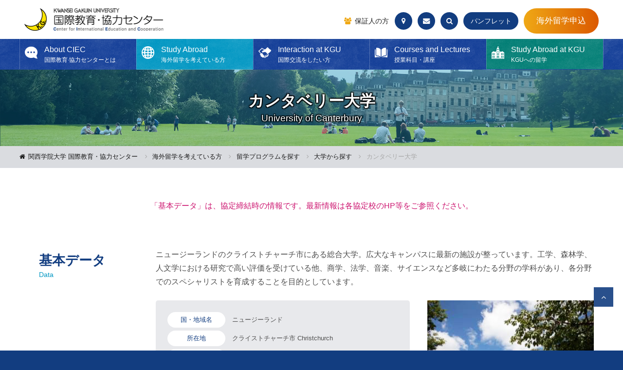

--- FILE ---
content_type: text/html
request_url: https://ciec.kwansei.ac.jp/abroad/program/university/002/002-002/002-002-001.html
body_size: 3114
content:
<!doctype html>
<html lang="ja">
	<head>

		<meta charset="utf-8" />
		<meta content="IE=edge" http-equiv="X-UA-Compatible" />
		<meta name="format-detection" content="telephone=no,address=no,email=no" />
		<meta name="description" content="関西学院（かんせいがくいん）大学公式サイト。兵庫県西宮市と三田市、大阪・梅田、東京・丸の内にキャンパス。11学部（神、文、社会、法、経済、商、人間福祉、国際、教育、総合政策、理工）と14研究科を擁する総合大学。英文表記は、Kwansei Gakuin University;　略称KGU" />
		<meta name="keywords" content="留学,国際教育,国際協力,CIEC,関学,関西学院,関西学院大学,学校法人関西学院" />
		<meta name="robots" content="index, follow" />

		<title>カンタベリー大学 | 大学から探す | 留学プログラムを探す | 海外留学を考えている方 |  関西学院大学 国際教育・協力センター</title>
	
		<meta property="og:url" content="https://ciec.kwansei.ac.jp//" />
<meta property="og:title" content="関西学院大学 国際教育・協力センター" />
<meta property="og:type" content="article">
<meta property="og:description" content="関西学院大学 国際教育・協力センター（Kwansei Gakuin University Center for International Education and Cooperation）では、在学生の皆さんが異文化を理解し多文化との共生が可能な『世界市民』として未来に羽ばたいていくことを願い、多種多様な海外留学プログラムや国際交流プログラムを提供しています。 " />
<meta property="og:image" content="https://ciec.kwansei.ac.jp//common/img/ogimage.png" />
<meta property="og:site_name" content="関西学院大学 国際教育・協力センター" />
<meta property="og:locale" content="ja_JP" />
<meta name="twitter:card" content="summary_large_image" />

<link rel="canonical" href="https://ciec.kwansei.ac.jp//" />
<link rel="shortcut icon" href="/favicon.ico" />
<link rel="icon" href="/favicon.ico" />

<link rel="stylesheet" type="text/css" media="all" href="/common/css/import.css" />

<!-- Google Tag Manager -->
<script>(function(w,d,s,l,i){w[l]=w[l]||[];w[l].push({'gtm.start':
new Date().getTime(),event:'gtm.js'});var f=d.getElementsByTagName(s)[0],
j=d.createElement(s),dl=l!='dataLayer'?'&l='+l:'';j.async=true;j.src=
'https://www.googletagmanager.com/gtm.js?id='+i+dl;f.parentNode.insertBefore(j,f);
})(window,document,'script','dataLayer','GTM-KNPLW9TD');</script>
<!-- End Google Tag Manager -->

<!--[if lt IE 9]>
<script src="/common/js/html5.js"></script>
<script src="/common/js/css3-mediaqueries.js"></script>
<![endif]-->
<script type="text/javascript" src="/common/js/jquery.js"></script>
<script type="text/javascript" src="/common/js/slick.js"></script>
<script type="text/javascript" src="/common/js/iziModal.js"></script>
<script type="text/javascript" src="/common/js/jquery_newsTicker.js"></script>
<script type="text/javascript" src="/common/js/script.js"></script>

	</head>

	<body class="abroad">

		<!-- Google Tag Manager (noscript) -->
		<noscript><iframe src="https://www.googletagmanager.com/ns.html?id=GTM-KNPLW9TD" height="0" width="0" style="display:none;visibility:hidden"></iframe></noscript>
		<!-- End Google Tag Manager (noscript) -->

		<div id="bodybox">
			<!-- ▼ ヘッダー ここから ▼ -->
			<header>
				<div id="header">
					<div id="header-main">
						<div class="header-container">
							<h1><a href="/"><img src="/common/img/ciec.png" alt="関西学院大学 国際教育・協力センター（Kwansei Gakuin University Center for International Education and Cooperation）" /></a></h1>
						</div>
					</div>
				</div>
			</header>
			<!-- ▲ ヘッダー ここまで ▲ -->
			<div id="containerbox">
				<div id="container">
					<!-- ▼ タイトル ここから ▼ -->
					<section id="section-title">
						<div id="title">
							<h1>
								カンタベリー大学
								<span>
								
									University of Canterbury
								
								</span>
							</h1>
						</div>
						<div id="breadcrumb">
							<ul>
								<li class="home"><a href="/"><span>関西学院大学 国際教育・協力センター</span></a></li>
								<li><a href="/abroad/">海外留学を考えている方</a></li>
								<li><a href="/abroad/program/">留学プログラムを探す</a></li>
								<li><a href="/abroad/program/university/">大学から探す</a></li>
								<li>カンタベリー大学</li>
							</ul>
						</div>
					</section>
					<!-- ▲ タイトル ここまで ▲ -->
					<div id="contents">
						<!-- ▼ 本文 ここから ▼ -->
						<main>
							<div id="main">
								<section id="section-detail">
									<div id="detail" class="dp">
										<div class="main-container">
											<div class="main-container">
                                                <p class="a-center notes">「基本データ」は、協定締結時の情報です。最新情報は各協定校のHP等をご参照ください。</p>
												<div id="outline" class="clearfix">
													<h2>基本データ<span>Data</span></h2>
													<p>ニュージーランドのクライストチャーチ市にある総合大学。広大なキャンパスに最新の施設が整っています。工学、森林学、人文学における研究で高い評価を受けている他、商学、法学、音楽、サイエンスなど多岐にわたる分野の学科があり、各分野でのスペシャリストを育成することを目的としています。</p>
													
													
													<p class="f-right c-center"><img src="../../img/002-002-001.jpg" alt="images" /></p>
													
													<div class="box gray f-left">
														<dl class="dllist-001 clearfix s">
															<dt>国・地域名</dt>
															<dd>
																
																
																<p>ニュージーランド</p>
																
																
															</dd>
															
															<dt>所在地</dt>
															<dd>
																<p>クライストチャーチ市 Christchurch</p>
															</dd>
															
															
															<dt>創立年</dt>
															<dd>
																<p>1873年</p>
															</dd>
															
															
															<dt>学生数</dt>
															<dd>
																<p>18,000人</p>
															</dd>
															
															
															<dt>設立形態</dt>
															<dd>
																<p>国立</p>
															</dd>
															
															
															<dt>Webサイト</dt>
															<dd>
																<p><a href="http://www.canterbury.ac.nz/" target="_blank" class="icon right blank">http://www.canterbury.ac.nz/</a></p>
															</dd>
															
														</dl>
													</div>
												</div>
												<div id="implementation">
													<h2>実施プログラム<span>Program</span></h2>
													
													<p>
														<span class="link-002"><a href="/abroad/program/category/detail/010.html" class="icon right next">交換留学</a></span><span class="link-002"><a href="/abroad/program/category/detail/018.html" class="icon right next">ビジネスに活かせる海外短期研修プログラム</a></span>
													</p>
													
													
													
													
													
													
													
												</div>
											</div>
										</div>
									</div>
								</section>
							</div>
						</main>
						<!-- ▲ 本文 ここまで ▲ -->
					</div>
				</div>
			</div>
			<!-- ▼ フッター ここから ▼ -->
			<footer>
				<div id="footer">
					<div class="footer-container">
						<h4><a href="/"><img src="/common/img/ciec_white.png" alt="関西学院大学 国際教育・協力センター（Kwansei Gakuin University Center for International Education and Cooperation）" /></a></h4>
					</div>
				</div>
			</footer>
			<!-- ▲ フッター ここまで ▲ -->
		</div>
	</body>
</html>


--- FILE ---
content_type: text/html
request_url: https://ciec.kwansei.ac.jp/header.html
body_size: 2945
content:
<div id="header-main">
	<div class="header-container">
		<h1><a href="/"><img src="/common/img/ciec.png" alt="関西学院大学 国際教育・協力センター（Kwansei Gakuin University Center for International Education and Cooperation）" /></a></h1>
		<ul class="header-subnavi">
			<li class="guardian"><a href="/guardian/" class="icon left guardian">保証人の方</a></li>
			<li class="access"><a href="https://www.kwansei.ac.jp/pr/pr_001816.html" target="_blank"></a></li>
			<li class="contact"><a href="https://www.kwansei.ac.jp/pr/pr_001684.html" target="_blank"></a></li>
			<li class="search">
				<span class="hoverfade"></span>
				<div>
					<form id="cse-search-box" action="/search/">
						<input type="hidden" name="cx" value="002602652768326814531:90aqalfbano" />
						<input type="hidden" name="ie" value="UTF-8" />
						<input type="text" name="q" size="31" placeholder="Googleカスタム検索" />
						<button type="submit" name="sa" id="search_btn" class="hoverfade"></button>
						<p class="close"></p>
					</form>
				</div>
			</li>
			<li class="pamphlet"><a href="/abroad/preparation/internationaleducation/index.html">パンフレット</a></li>
			<li class="apply"><a href="/application/">海外留学申込</a></li>
		</ul>
		<h4></h4>
	</div>
</div>
<div id="header-gnavi" class="clearfix">
	<div class="header-container">
		<ul id="header-gnavi-tab" class="clearfix">
			<li id="tab-about" class="about">
				<h4 class="hoverfade">About CIEC<span>国際教育·協力センターとは</span></h4>
			</li>
			<li id="tab-abroad" class="abroad">
				<h4 class="hoverfade">Study Abroad<span>海外留学を考えている方</span></h4>
			</li>
			<li id="tab-interaction" class="interaction">
				<h4 class="hoverfade">Interaction at KGU<span>国際交流をしたい方</span></h4>
			</li>
			<li id="tab-courses" class="courses">
				<h4 class="hoverfade"><a href="/courses/">Courses and Lectures<span>授業科目・講座</span></a></h4>
			</li>
			<li id="tab-study" class="study">
				<h4 class="hoverfade">Study Abroad at KGU<span>KGUへの留学</span></h4>
			</li>
		</ul>
	</div>
	<div id="header-gnavi-cnt-container">
		<ul id="header-gnavi-cnt">
			<li id="cnt-about" class="about">
				<div class="snavi clearfix">
					<div class="outline">
						<h5><a href="/about/">About CIEC<span>国際教育·協力センターとは</span></a><em></em></h5>
						<p class="s">国際教育・協力センターは、在学生の皆さんが異文化を理解し、多文化との共生が可能な『世界市民』として未来に羽ばたいていくことを願い、多種多様な海外留学プログラムや国際交流プログラムを提供しています。</p>
						<p><a href="/about/" class="link-003 s icon left next">トップページへ</a></p>
					</div>
					<div class="nav">
						<ul class="clearfix">
							<li>
								<a href="/about/outline/">
									<p class="thumb"><img src="/about/img/thumb_001.jpg" alt="images" /></p>
									<h6>国際教育・協力センター概要</h6>
								</a>
							</li>
							<li>
								<a href="/about/message/">
									<p class="thumb"><img src="/about/img/thumb_002.jpg" alt="images" /></p>
									<h6>センター長からのメッセージ</h6>
								</a>
							</li>
							<li>
								<a href="/abroad/program/dispatch/">
									<p class="thumb"><img src="/abroad/program/img/thumb_006.jpg" alt="images" /></p>
									<h6>海外留学派遣者数状況</h6>
								</a>
							</li>
						</ul>
					</div>
				</div>
				<p class="close hoverfade"></p>
			</li>
			<li id="cnt-abroad" class="abroad">
				<div class="snavi clearfix">
					<div class="outline">
						<h5><a href="/abroad/">Study Abroad<span>海外留学を考えている方</span></a><em></em></h5>
						<p class="s">関西学院大学では、"多文化が共生する国際性豊かなキャンパスの実現"というビジョンを掲げ、スクールモットー"Mastery for Service"を体現する『世界市民』の育成を目指した教育を行っています。関学が提供する様々なプログラムに参加し、異なる文化や価値観を認め合い共生する心を持った『世界市民』への第一歩を踏み出してみませんか。皆さんの積極的な参加を大いに期待しています。</p>
						<p><a href="/abroad/" class="link-003 s icon left next">トップページへ</a></p>
					</div>
					<div class="nav">
						<ul class="clearfix">
							<li>
								<a href="/abroad/feature/">
									<p class="thumb"><img src="/abroad/program/category/img/thumb_010.jpg" alt="images" /></p>
									<h6>関学留学プログラムの特徴を知ろう</h6>
								</a>
							</li>
							<li>
								<a href="/abroad/program/">
									<p class="thumb"><img src="/abroad/img/thumb_001.jpg" alt="images" /></p>
									<h6>留学プログラムを探す</h6>
								</a>
							</li>
							<li>
								<a href="/abroad/preparation/">
									<p class="thumb"><img src="/abroad/img/thumb_002.jpg" alt="images" /></p>
									<h6>留学の計画と準備</h6>
								</a>
							</li>
							<li>
								<a href="/abroad/program/gathering/">
									<p class="thumb"><img src="/abroad/program/img/thumb_005.jpg" alt="images" /></p>
									<h6>留学情報収集</h6>
								</a>
							</li>
							<li>
								<a href="/interaction/curriculum/class/ciec/">
									<p class="thumb"><img src="/interaction/curriculum/class/img/thumb_003.jpg" alt="images" /></p>
									<h6>留学関連科目</h6>
								</a>
							</li>
							<li>
								<a href="/abroad/preparation/scholarship/">
									<p class="thumb"><img src="/abroad/preparation/img/thumb_005.jpg" alt="images" /></p>
									<h6>奨学金</h6>
								</a>
							</li>
							<li>
								<a href="/abroad/program/voice/">
									<p class="thumb"><img src="/abroad/program/img/thumb_007.jpg" alt="images" /></p>
									<h6>参加学生の声</h6>
								</a>
							</li>
						</ul>
					</div>
				</div>
				<p class="close hoverfade"></p>
			</li>
			<li id="cnt-interaction" class="interaction">
				<div class="snavi clearfix">
					<div class="outline">
						<h5><a href="/interaction/">Interaction at KGU<span>国際交流をしたい方</span></a><em></em></h5>
						<p class="s">留学生の日本語能力向上及び留学生と日本人学生との交流を図るため、日本語パートナーやラーニング・アシスタント、日本語ボランティアの募集をし、国際交流の機会を提供しています。</p>
						<p><a href="/interaction/" class="link-003 s icon left next">トップページへ</a></p>
					</div>
					<div class="nav">
						<ul class="clearfix">
							<!--<li>
								<a href="/interaction/curriculum/">
									<p class="thumb"><img src="/interaction/img/thumb_001.jpg" alt="images" /></p>
									<h6>開講科目・講座</h6>
								</a>
							</li>-->
							<li>
								<a href="/interaction/event/">
									<p class="thumb"><img src="/interaction/img/thumb_002.jpg" alt="images" /></p>
									<h6>イベント</h6>
								</a>
							</li>
							<li>
								<a href="/interaction/support/">
									<p class="thumb"><img src="/interaction/img/thumb_003.jpg" alt="images" /></p>
									<h6>留学生サポート</h6>
								</a>
							</li>
							<li>
								<a href="/interaction/hostfamily/">
									<p class="thumb"><img src="/interaction/img/thumb_004.jpg" alt="images" /></p>
									<h6>ホストファミリー</h6>
								</a>
							</li>
						</ul>
					</div>
				</div>
				<p class="close hoverfade"></p>
			</li>
			<li id="cnt-courses" class="courses">
				<div class="snavi clearfix">
					<div class="outline">
						<h5><a href="/courses/">Courses and Lectures<span>授業科目・講座</span></a><em></em></h5>
						<p class="s"></p>
						<p class="s"></p>
						<p><a href="/courses/" class="link-003 s icon left next">トップページへ</a></p>
					</div>
				</div>
				<p class="close hoverfade"></p>
			</li>
			<li id="cnt-study" class="study">
				<div class="snavi clearfix">
					<div class="outline">
						<h5><a href="/study/">Study Abroad at KGU<span>KGUへの留学</span></a><em></em></h5>
						<p class="s">関西学院大学では日本語・日本文化を学ぶための2種類の短期プログラム、交換学生用の特別プログラム「Contemporary Japan Program」と学位を取得するためのプログラムを提供しています。</p>
						<p class="s">KGU offers 2 short programs to learn Japanese language and culture, the Contemporary Japan Program for exchange students, and numerous Degree seeking programs. </p>
						<p><a href="/study/" class="link-003 s icon left next">トップページへ</a></p>
					</div>
					<div class="nav">
						<ul class="clearfix">
							<li>
								<a href="/study/shortprograms/">
									<p class="thumb"><img src="/study/img/thumb_001.jpg" alt="images" /></p>
									<h6>KGU Short Programs (only for students from partner universities)</h6>
								</a>
							</li>
							<li>
								<a href="/study/exchange/">
									<p class="thumb"><img src="/study/img/thumb_002.jpg" alt="images" /></p>
									<h6>Exchange Program (only for students from partner universities)</h6>
								</a>
							</li>
							<li>
								<a href="/study/foreign/">
									<p class="thumb"><img src="/study/img/thumb_003.jpg" alt="images" /></p>
									<h6>学位取得を目指している留学生（Degree Seeking Programs）</h6>
								</a>
							</li>
							<li>
								<a href="https://www.kwansei.ac.jp/cjle" target="_blank">
									<p class="thumb"><img src="/study/img/thumb_004.jpg" alt="images" /></p>
									<h6 class="icon right blank">日本語教育センター（Center for Japanese Language Education）</h6>
								</a>
							</li>
						</ul>
					</div>
				</div>
				<p class="close hoverfade"></p>
			</li>
		</ul>
		<ul class="header-subnavi clearfix">
			<li class="guardian"><a href="/guardian/" class="icon left guardian">保護者の方</a></li>
			<li class="pamphlet"><a href="/abroad/preparation/internationaleducation/index.html" class="icon left file">パンフレット</a></li>
			<li class="access"><a href="https://www.kwansei.ac.jp/pr/pr_001816.html" target="_blank">交通アクセス</a></li>
			<li class="contact"><a href="https://www.kwansei.ac.jp/pr/pr_001684.html" target="_blank">お問い合わせ</a></li>
			<li class="search">
				<span class="hoverfade">検索</span>
				<div>
					<form id="cse-search-box" action="/search/">
						<input type="hidden" name="cx" value="002602652768326814531:90aqalfbano" />
						<input type="hidden" name="ie" value="UTF-8" />
						<input type="text" name="q" size="31" placeholder="Googleカスタム検索" />
						<button type="submit" name="sa" id="search_btn" class="hoverfade"></button>
						<p class="close"></p>
					</form>
				</div>
			</li>
		</ul>
	</div>
</div>



--- FILE ---
content_type: text/html
request_url: https://ciec.kwansei.ac.jp/footer.html
body_size: 809
content:
<div class="footer-container clearfix">
	<h4><a href="/"><img src="/common/img/ciec_white.png" alt="関西学院大学 国際教育・協力センター（Kwansei Gakuin University Center for International Education and Cooperation）" /></a></h4>
	<p class="s">〒662-8501　兵庫県西宮市上ケ原一番町1-155<br /><a href="tel:0798546115" class="icon left tel">0798-54-6115</a></p>
	<ul class="sns">
		<li class="facebook"><a href="https://www.facebook.com/KG.GLOBAL.PORT/" rel="nofollow" target="_blank"></a></li>
		<li class="instagram"><a href="https://www.instagram.com/kwansei_ciec/" rel="nofollow" target="_blank"></a></li>
	</ul>
	<div class="languages">
		<p><a href="https://www.kwansei.ac.jp/" class="icon left next">関西学院大学公式サイト</a></p>
		<ul>
			<li><a href="https://global.kwansei.ac.jp/">English</a></li>
			<li><a href="https://global.kwansei.ac.jp/s_chinese/">中文簡体字</a></li>
			<li><a href="https://global.kwansei.ac.jp/t_chinese/">中文繁体字</a></li>
			<li><a href="https://global.kwansei.ac.jp/korean/">한국어</a></li>
		</ul>
	</div>
</div>
<div id="footer-bottom">
	<div class="footer-container clearfix">
		<ul class="s">
			<li><a href="https://www.kwansei.ac.jp/pr/pr_m_000035.html" target="_blank">このサイトのご利用にあたって</a></li>
			<li><a href="https://www.kwansei.ac.jp/pr/pr_001515.html" target="_blank">災害時のページ</a></li>
			<li><a href="/sitemap/">サイトマップ</a></li>
		</ul>
		<p class="s">&copy; KWANSEI GAKUIN. All rights reserved.</p>
	</div>
</div>

--- FILE ---
content_type: text/css
request_url: https://ciec.kwansei.ac.jp/common/css/import.css
body_size: 114
content:
@charset "utf-8";

@import url("styles.css");
@import url("base.css");
@import url("header.css");
@import url("footer.css");
@import url("slick.css");
@import url("iziModal.css");
@import url("contents.css");


--- FILE ---
content_type: text/css
request_url: https://ciec.kwansei.ac.jp/common/css/styles.css
body_size: 8543
content:
@charset "utf-8";


/*--------------------------------------------
　■［フォント］
--------------------------------------------*/


@font-face {
	font-family: 'FontAwesome';
	src: url('../fonts/fontawesome-webfont.eot');
	src: url('../fonts/fontawesome-webfont.eot?#iefix') format('embedded-opentype'),
		url('../fonts/fontawesome-webfont.woff') format('woff'),
		url('../fonts/fontawesome-webfont.ttf') format('truetype'),
		url('../fonts/fontawesome-webfont.svg#fontawesomeregular') format('svg');
	font-weight: normal;
	font-style: normal;
}

@import url('https://fonts.googleapis.com/css2?family=Roboto+Condensed:wght@400;700&family=Roboto:wght@400;700&display=swap');

@font-face{
	font-family: "Yu Gothic";
	src: local("Yu Gothic");
	font-weight: 100;
}

@font-face{
	font-family: "Yu Gothic";
	src: local("Yu Gothic");
	font-weight: 200;
}

@font-face{
	font-family: "Yu Gothic";
	src: local("Yu Gothic");
	font-weight: 300;
}

@font-face{
	font-family: "Yu Gothic";
	src: local("Yu Gothic");
	font-weight: 500;
}

@font-face{
	font-family: "Yu Gothic";
	src: local("Yu Gothic");
	font-weight: bold;
}

/*--------------------------------------------
■［html5］
--------------------------------------------*/

article, aside, figure, figcaption, footer, header, nav, section {
	display: block;
}

/*--------------------------------------------
　■［ボディ］
--------------------------------------------*/

* {
	margin: 0;
	padding: 0;
	box-sizing: border-box;
	-webkit-box-sizing: border-box;
	-moz-box-sizing: border-box;
	-ms-box-sizing: border-box;
	-o-box-sizing: border-box;
}

body {
	font-family: "Roboto", "游ゴシック", YuGothic, "ヒラギノ角ゴ ProN W3", "Hiragino Kaku Gothic ProN","メイリオ", Meiryo, "ＭＳ Ｐゴシック", sans-serif;
	font-size: 16px;
	line-height: 1.8;
	color: #4d4d4d;
	background-color: #123d80;
	-webkit-tap-highlight-color: rgba(0,0,0,0);
	-webkit-overflow-scrolling: touch;
	-webkit-font-smoothing: subpixel-antialiased;
	-webkit-text-size-adjust: 100%;
	font-weight: Medium;
}

::-moz-selection {
	background: #0096c2; /* Safari */
	color: #fff;
}

::selection {
	background: #0096c2; /* Safari */
	color: #fff;
}

::-moz-selection {
	background: #0096c2; /* Firefox */
	color: #fff;
}


/*--------------------------------------------
　■［リンク］
--------------------------------------------*/

a:link {
	color: #0096c2;
	text-decoration: underline;
}

a:visited {
	color: #004b61;
	text-decoration: underline;
}

a:hover {
	color: #0096c2;
	text-decoration: none;
}

a:active {
	color: #004b61;
	text-decoration: none;
}

a img {
	border: none;
}

.touch {
	-webkit-tap-highlight-color: transparent;
}

.accordion:hover,
.slick-arrow:hover,
.hoverfade:hover,
.btn:hover,
a:hover {
	opacity: .5;
	-webkit-opacity: .5;
	-moz-opacity: .5;
	filter: alpha(opacity=50);	/* IE lt 8 */
	-ms-filter: "alpha(opacity=50)"; /* IE 8 */
}

.accordion,
.slick-arrow,
.hoverfade,
.btn,
a {
	-webkit-transition: opacity .3s ease-out;
	transition: opacity .3s ease-out;
}

.nohoverfade:hover {
	opacity: 1;
	pointer-events: none;
	cursor: default;
}

.tel {
	pointer-events: none;
}

.disabled {
	pointer-events: none;
	color: #4d4d4d !important;
	text-decoration: none !important;
	opacity: 0.5;
}



/*--------------------------------------------
　■［フォント］
--------------------------------------------*/

h1, h2, h3, h4, h5, h6 {
	font-size: 1em;
	font-weight: normal;
	padding: 0;
	margin: 0;
	line-height: 1.5;
}

.ss {
	font-size: 0.7em !important;
}

.s {
	font-size: 0.8em !important;
}

.m {
	font-size: 16px !important;
	font-size: 1rem !important;
}

.l {
	font-size: 1.2em !important;
}

.ll {
	font-size: 1.4em !important;
}

.notes {
	color: #cc146f !important;
}

.accent {
	color: #123d80 !important;
}

.fc-lightblue {
	color: #0096c2 !important;
}

.fc-lightgreen {
	color: #6dbf47 !important;
}

.fc-yellow {
	color: #efa815 !important;
}

.fc-orange {
	color: #db5900 !important;
}

.fc-gray {
	color: #888 !important;
}

.df {
	color: #4d4d4d;
}
.fw-bold,
.bold {
	font-weight: bold !important;
}
.fw-normal {
	font-weight: normal;
}

sup {
	line-height: 1;
	vertical-align: text-top;
	font-size: 0.7em;
}

.del {
	text-decoration: line-through;
}

.del a {
	text-decoration: line-through;
}


/*--------------------------------------------
　■［回り込み］
--------------------------------------------*/

.clearfix:after {
	display: block;
	clear: both;
	content: "";
}

.f-left {
	float: left;
}

p.f-left {
	margin-right: 2em;
}

.f-right {
	float: right;
}

p.f-right {
	margin-left: 2em;
}

.f-clear {
	clear: both;
}
.f-none {
	float: none !important;
}

.a-left {
	text-align: left;
}


.a-right {
	text-align: right;
}


.a-center {
	text-align: center;
}

.d-flex {
	display: flex;
}
.d-block {
	display: block;
}
.d-iblock {
	display: inline-block;
}
.d-inline {
	display: inline;
}
.fw-wrap {
	flex-wrap: wrap;
}
.fw-nowrap {
	flex-wrap: nowrap;
}
.fd-column {
	flex-direction: column;
}
.fd-row {
	flex-direction: row;
}
.gap-10 {
	gap: 1em;
}
.gap-10px {
	gap: 10px;
}
.gap-20px {
	gap: 20px;
}
.gap-30px {
	gap: 30px;
}



/*--------------------------------------------
　■［画像］
--------------------------------------------*/

img {
	-ms-interpolation-mode: bicubic;
	vertical-align: bottom;
	max-width: 100%;
}

img[usemap] {
	max-width: 100%;
	height: auto;
}

.ofi {
	width: 100%;
	height: 100%;
	object-fit: cover;
	font-family: 'object-fit: cover;'
}


/*--------------------------------------------
　■［改行禁止］
--------------------------------------------*/

.nobr {
	white-space: nowrap;
}


/*--------------------------------------------
■［非表示］
--------------------------------------------*/

.sp-view {
	display: none !important;
}

.pc-view {
	display: inherit!important;
}



/*--------------------------------------------
　■［フォーム］
--------------------------------------------*/

form {
	margin: 0;
	padding: 0;
}

select,
textarea,
input {
	font-size: 100%;
	font-weight: normal;
}

input[type="button"], input[type="submit"] {
	-webkit-appearance: none;
}

.noborder {
	border: none !important;
}

input {
	vertical-align: middle;
}

select {
	padding: 0.5em 1.5em 0.5em 0.5em;
	min-height: 1em;
	margin: 0px 0.25em 0.25em 0px;
	color: #333;
	-webkit-box-sizing: border-box;
	box-sizing: border-box;
	width: 100%;
	font-family: "Muli", "游ゴシック", YuGothic, "ヒラギノ角ゴ ProN W3", "Hiragino Kaku Gothic ProN","メイリオ", Meiryo, "ＭＳ Ｐゴシック", sans-serif;
	display: inline-block;
}

input[type="email"],
input[type="text"],
input[type="password"],
textarea {
	font-family: "Muli", "游ゴシック", YuGothic, "ヒラギノ角ゴ ProN W3", "Hiragino Kaku Gothic ProN","メイリオ", Meiryo, "ＭＳ Ｐゴシック", sans-serif;
	padding: 0.5em;
	background-color: #fff;
	border: 1px solid #dadce0;
	min-height: 1em;
	margin: 0px 0.25em 0.25em 0px;
	color: #333;
	border-radius: 0.2em;
	-webkit-box-sizing: border-box;
	box-sizing: border-box;
	width: 100%;
	display: inline-block;
}	

label {
	margin: 0 1.5em 0.25em 0;
	display: inline-block;
}

label input {
	margin-right: 0.5em;
	vertical-align: middle;
}

.wa {
	min-width: inherit;
	max-width: 100%;
	width: auto !important;
}

button{
	background-color: transparent;
	border: none;
	cursor: pointer;
	outline: none;
	padding: 0;
	-webkit-appearance: none;
	-moz-appearance: none;
	appearance: none;
}


/*--------------------------------------------
■［ボタン］
--------------------------------------------*/

.btn {
	font-size: 1rem;
	display: inline-block;
	color: #fff !important;
	background-color: #123d80;
	padding: 0.8em 1.5em;
	line-height: 1;
	text-decoration: none !important;
	cursor: pointer;
	text-align: center;
	min-width: 10em;
	border-radius: 1.4em;
	margin: 0.25em 0.25em 0.25em 0;
	-webkit-box-shadow: none;
	box-shadow: none;
}

.btn:before,
.btn:after {
	color: #fff !important;
}


.btn.ss {
	font-size: 0.6em;
}

.btn.s {
	font-size: 0.8em;
}

.btn.l {
	font-size: 1.2em;
}

p.a-center .btn + .btn {
	margin-left: 1em;
}


.btn.lightblue {
	background-color: #0096c2;
}

.btn.yellow {
	background-color: #efa815;
}

.btn.orange {
	background-color: #db5900;
}
.btn.gray {
	background-color: #999;
}

:disabled {
	opacity: 0.5;
	cursor: default !important;
	pointer-events: none;
}

div.btnarea {
	text-align: center;
	margin-top: 4em;
}

div.btnarea p {
	display: inline-block;
	margin: 0 0.5em;
}



/*--------------------------------------------
　■［隠す］
--------------------------------------------*/

.hide {
	display: none;
}




/*--------------------------------------------
　■［リスト］
--------------------------------------------*/

ul,
ol {
	margin: 0;
	padding: 0;
	list-style: none;
}

ul li ,
ol li {
	margin: 0;
	padding: 0;
	page-break-inside: avoid;
}

ul.disc, ul.iconlist-001, ul.star {
	margin: 0 0 2em 1.5em;
	padding: 0;
}

ul.disc > li, ul.iconlist-001 > li, ul.star > li {
	margin: 0 0 0.25em 0;
	position: relative;
	padding-right: 0.5em;
	line-height: 1.5;
}

ul.disc > li:before {
	content: "●";
	font-size: 0.6em;
	color: #123d80;
	position: absolute;
	left: -1.5em;
	top: 0.4em;
	display: block;
}

.s ul.disc > li:before {
	top: 0.3em;
}

ul.star > li:before {
	content: "★";
	font-size: 0.6em;
	color: #EFA815;
	position: absolute;
	left: -1.5em;
	top: 0.5em;
	display: block;
}

ul.iconlist-001 > li:before {
	font-family: 'FontAwesome';
	content: "\f105";
	font-size: 0.6em;
	color: #0096c2;
	position: absolute;
	left: -1.5em;
	top: 0.5em;
	display: block;
}

ul.disc.lightblue > li:before {
	color: #0096c2;
}

ul.disc.yellow > li:before {
	color: #efa815;
}

ul.disc.orange > li:before {
	color: #db5900;
}

ul.disc.gray > li:before {
	color: #a3a4a7;
}

ul.disc.white > li:before {
	color: #fff;
}

ol.upper-roman,
ol.lower-alpha,
ol.decimal {
	margin: 0px 0px 2em 1em;
	padding: 0px;
	list-style-type: decimal;
}

ol.upper-roman {
	list-style-type: upper-roman;
}
ol.lower-alpha {
	list-style-type: lower-alpha;
}

ol.upper-roman > li,
ol.lower-alpha > li,
ol.decimal > li {
	margin: 0px 0px 0.5em 0.5em;
}

ul.disc > li > ul, ul.disc > li > ol {
	margin-top: 0.5em !important;
	margin-bottom: 1em !important;
}


ul.icon-kome {
	margin: 0 0 2em 2em;
	padding: 0;
	position: relative;
}

p + ul.icon-kome {
	margin-top: -1em;
}

dd p + ul.icon-kome {
	margin-top: 0;
}

ul.icon-kome > li {
	margin: 0 0 0.25em 0;
	position: relative;
}

dd p + ul.icon-kome > li {
	margin: 0 0 0.25em 0;
}

ul.icon-kome > li:before {
	content: "＊";
	color: #cc146f;
	position: absolute;
	left: -1.5em;
	top: 0;
	display: block;
}
ul.icon-kome.def > li:before {
	color: #4d4d4d;
}

p.icon-kome {
	position: relative;
	padding-left: 1.5em;
}

ul + p.icon-kome,
ol + p.icon-kome,
p + p.icon-kome {
	margin-top: -1em;
}

p.icon-kome:before {
	content: "＊";
	color: #cc146f;
	position: absolute;
	left: 0;
	top: 0;
	display: block;
}

ul.list-textlink-001 {
	margin: 0 0 2em 0;
}

ul.list-textlink-001 li,
ul.list-textlink-002 li {
	position: relative;
	padding-left: 1em;
	margin: 0 0 0.5em 0;
}

ul.list-textlink-001 li:before,
ul.list-textlink-002 li:before {
	font-family: 'FontAwesome';
	content: "\f0a9";
	position: absolute;
	left: 0;
	color: #123d80;
}

ul.list-textlink-002 li:before {
	content: "\f107";
}

ul.c6, ul.c5, ul.c4, ul.c3, ul.c2 {
	margin-bottom: 2em;
}

ul.c2 > li {
	width: 50%;
	float: left;
	padding-right: 1em;
	margin-bottom: 0.5em;
}

ul.c3 > li {
	width: 33.333%;
	float: left;
	padding-right: 1em;
	margin-bottom: 0.5em;
}

ul.c4 > li {
	width: 25%;
	float: left;
	padding-right: 1em;
	margin-bottom: 0.5em;
}

ul.c5 > li {
	width: 20%;
	float: left;
	padding-right: 1em;
	margin-bottom: 0.5em;
}
ul.c6 > li {
	width: 16.666%;
	float: left;
	padding-right: 1em;
	margin-bottom: 0.5em;
}

ul.c6 > li:nth-child(6n+1),
ul.c5 > li:nth-child(5n+1),
ul.c4 > li:nth-child(4n+1),
ul.c3 > li:nth-child(3n+1),
ul.c2 > li:nth-child(2n+1) {
	clear: both;
}

dl.dllist-001, dl.dllist-003 {
	margin: 0 0 2em 0;
}

dl.dllist-001 > dt {
	width: 25%;
	text-align: center;
	padding: 0.5em 1em;
	border-radius: 1.5em;
	background-color: #dadce0;
	color: #123d80;
	margin: 0 0 1em 0;
	float: left;
	clear: both;
	line-height: 1.5;
}

dl.dllist-001 > dt.wc,
dl.dllist-001 > dt.ip {
	background-color: #cc146f;
	color: #fff;
}

dl.dllist-001 > dt.wc:after {
	content: "（インターナショナルプログラム）";
	font-size: 0.8em;
	display: block;
}

dl.dllist-001.s > dt {
	margin: 0 0 0.5em 0;
}

.box.gray dl.dllist-001 > dt {
	background-color: #fff;
}

dl.dllist-001 > dd {
	width: 72%;
	padding: 0.5em 0;
	margin: 0 0 1em 0;
	float: right;
	line-height: 1.5;
}

dl.dllist-001.s > dd {
	margin: 0 0 0 0;
}

dl.dllist-001.c2 > dt {
	width: 25%;
	clear: none;
}

dl.dllist-001.c2 > dd {
	width: 25%;
	float: left;
	padding-left: 1em;
}

dl.dllist-001.c2 > dt, dl.dllist-001.c2 > dd {
	clear: none;
}

dl.dllist-001.c2 > dt:nth-child(4n+1) {
	clear: both;
}

dl.dllist-001.c2 > dd p {
	margin-bottom: 0.5em !important;
}

dl.dllist-001.c2 > dt.c1 {
	clear:both;
}

dl.dllist-001.c2 > dt.c1 + dd {
	width: 75%;
}

blockquote {
	border: 3px solid #dadce0;
	background-color: #f8f8f9;
	padding: 1.5em;
	margin-bottom: 2em;
}

dl.dllist-002 {
	margin: 0 0 2em 0;
	border: 1px solid #dadce0;
	border-top: none;
	background-color: #F6F6F7;
	line-height: 1.5;
}

dl.dllist-002 > dt {
	border-top: 1px solid #dadce0;
	padding: 0.5em;
	text-align: center;
	font-weight: bold;
	width: 25%;
	float: left;
	clear: both;
}

dl.dllist-002 > dd {
	border-top: 1px solid #dadce0;
	border-left: 1px solid #dadce0;
	padding: 0.5em;
	width: 75%;
	float: left;
	background-color: #fff;
	min-height: 4em;
}

dl.dllist-003 {
	margin-bottom: 2em;
}

dl.dllist-003 > dt {
	font-size: 1em;
	color: #1a1a1a;
	font-weight: bold;
	background-color: #f0f1f3;
	padding: 0.5em 1em;
	line-height: 1.5;
	margin-bottom: 0.5em;
}

dl.dllist-003 > dd {
	margin: 0 0 1.5em 1em;
}

ul.imagelist {
	margin: 0 0 2em 0;
}

ul.imagelist.clearfix {
	margin: 0 -10px 2em -10px;
}

ul.imagelist li {
	padding: 0 10px 1em 10px;
	display: inline-block;
}

ul.imagelist.clearfix li {
	display: block;
}

ul.imagelist li p.image {
	margin: 0 0 0.5em 0 !important;
	padding: 4px;
	background-color: #dadce0;
}

ul.imagelist li p.image img {
	width: 100%;
	height: auto;
}

ul.imagelist li p.caption {
	margin: 0 !important;
	line-height: 1.3
}


ul.list-textlink-001 li > ul {
	margin-top: 0.5em;
}

dl.faq {
	margin-bottom: 2em;
}

dl.faq dt {
	background-color: #123d80;
	color: #fff;
	padding: 0.5em 0.8em 0.5em 3em;
	line-height: 1.3;
	border-radius: 0.2em 0.2em 0 0;
	position: relative;
	overflow: hidden;
}

dl.faq dt:before {
	content: "Q";
	position: absolute;
	left: 0;
	bottom: 0;
	top: 0;
	width: 2.5em;
	text-align: center;
	background-color: #0096c2;
	padding-top: 0.4em;
}

dl.faq dd {
	padding: 0.6em 0.8em 0.5em 3em;
	position: relative;
	margin-bottom: 1.5em;
}

dl.faq dd:before {
	content: "A";
	position: absolute;
	left: 0;
	bottom: 0;
	top: 0.6em;
	width: 2.5em;
	text-align: center;
	color: #123d80;
}



/*--------------------------------------------
■［汎用ボックス］
--------------------------------------------*/

.box {
	padding: 1.5em;
	border-radius: 0.3em;
	margin-bottom: 2em;
}

.box.gray {
	background-color: #e8e9ec;
}

.box.lightblue {
	background-color: #CCE9F2;
}

.box.b-blue2 {
	border: 4px solid #0096c2;
}
.box.b-blue1 {
	border: 4px solid #123d80;
}
.box.b-gray {
	border: 4px solid #dadce0;
}

.box.b-yellow {
	border: 4px solid #EFA815;
}

.box.b-lightblue {
	border: 4px solid #0096c2;
}

.box.yellow {
	background-color: #fdf5e5;
}

.box.white {
	background-color: #fff;
}

.box.b-lightyellow {
	border: 4px solid #f6cb74;
}

.box.b-red {
	border: 4px solid #cc146f;
}

.box.lightgreen {
	background-color: #D7F2CC;
}

.box.lightorange {
	background-color: #F2E2CC;
}



/*--------------------------------------------
■［リンクボタン］
--------------------------------------------*/
.link-001, .link-002 {
	position: relative;
	display: inline-block;
	margin: 0.25em 0.25em 0.5em 0;
}

ul li .link-001, ul li .link-002 {
	display: block;
	margin: 0;
}

.link-001:after, .link-002:after {
	position: absolute;
	display: block;
	left: 5px;
	top: 5px;
	right: -5px;
	bottom: -5px;
	background-color: #dadce0;
	background-image: url(../img/bg_003.png);
	opacity: 0.5;
	content: "";
	z-index: 0;
}

.link-001 a, .link-002 a {
	display: block;
	background-color: #dadce0;
	border: 2px solid #dadce0;
	padding: 0.5em 2em 0.5em 1em;
	text-decoration: none;
	min-width: 12em;
	position: relative;
	color: #1a1a1a;
	z-index: 1;
}

.link-002 a {
	background-color: #fff;
}

.link-001 a:after, .link-002 a:after {
	position: absolute;
	right: 0.75em;
	top: 1em;
	color: #0096c2;
}

.link-003 {
	border: 1px solid #123d80;
	padding: 0.5em 1em;
	line-height: 1;
	color: #123d80 !important;
	text-decoration: none !important;
	border-radius: 1.5em;
	margin: 0.25em 0.25em 0.25em 0;
	font-weight: normal;
	display: inline-block;
	font-size: 1em;
}

ul li .link-001 a, ul li .link-002 a, ul li > a.link-003 {
	display: block;
}

ul li > a.link-003 {
	margin-right: 0;
	position: relative;
}

ul li > a.link-003:after {
	position: absolute;
	right: 1em;
	top: 0.7em;
}


/*--------------------------------------------
■［タブメニュー］
--------------------------------------------*/

div.tabarea {
	margin-bottom: 2em;
}

div.tabarea ul.tab {
	margin: 0 5px;
}

div.tabarea ul.tab li {
	padding: 0 2px;
	line-height: 1;
	margin-bottom: 0;
}

div.tabarea ul.tab li a {
	padding: 1em;
	background-color: #dadce0;
	display: block;
	color: #123d80;
	text-decoration: none;
	position: relative;
}

div.tabarea ul.tab li.active a {
	background-color: #123d80;
	color: #fff;
}

div.tabarea ul.tab li a:after {
	font-family: 'FontAwesome';
	position: absolute;
	right: 0.75em;
	top: 0;
	bottom: 0;
	height: 1em;
	margin: auto;
	color: #0096c2;
	line-height: 1;
	content: "\f105";
}

div.tabarea ul.tab li.active a:after {
	color: #0096c2;
	content: "\f107";
}

div.tabarea div.cnt > div {
	display: none;
	border: 5px solid #123d80;
	padding: 1.5em;
}

div.tabarea div.cnt > div.active {
	display: block;
}

div.tabarea div.cnt h4.accordion {
	background-color: #dadce0;
	color: #123d80;
	border: none !important;
	display: none;
	margin: 1em 0 0 0 !important;
}

div.tabarea div.cnt h4.accordion.active {
	background-color: #123d80;
	color: #fff !important;
}

div.tabarea div.cnt h4.accordion.active:after {
	color: #fff;
}




/*--------------------------------------------
■［アコーディオン］
--------------------------------------------*/

h4.accordion {
	position: relative;
	color: #123d80 !important;
	cursor: pointer;
}

h4.accordion.active {
	background-color: #dadce0;
	margin-bottom: 0 !important;
}

h4.accordion:after {
	font-family: 'FontAwesome';
	position: absolute;
	right: 0.5em;
	top: 0.7em;
	bottom: 0;
	height: 1em;
	width: 1em;
	text-align: center;
	color: #0096c2;
	line-height: 1;
	content: "\f107";
}

h4.accordion.active:after {
	content: "\f106";
	color: #a3a4a7;
}

div.accordion-cnt {
	display: none;
	margin-bottom: 2em;
	border: 3px solid #dadce0;
	padding: 1.5em;
}

div.accordion-cnt.active {
	display: block;
}



/*--------------------------------------------
■［関連情報］
--------------------------------------------*/

div.related {
	border: 5px solid #dadce0;
	background-color: #f8f8f9;
	padding: 1.5em;
	margin-bottom: 2em;
}


/*--------------------------------------------
■［キャンパス］
--------------------------------------------*/

.campus {
	border-radius: 0.2em;
	margin: 0 0.3em;
	display: inline-block;
	vertical-align: middle;
	line-height: 1;
	font-size: 0.8em;
	color: #fff;
	padding: 0.3em 0.6em;
	min-width: 4em;
	text-align: center;
}

.campus.nuc {
	background-color: #0096c2;
}

.campus.ksc {
	background-color: #009e92;
}

.campus.nsc {
	background-color: #db5900;
}



/*--------------------------------------------
■［アイコン］
--------------------------------------------*/

.fa {
	display: inline-block;
	font: normal normal normal 14px/1 FontAwesome;
	font-size: inherit;
	text-rendering: auto;
	-webkit-font-smoothing: antialiased;
	-moz-osx-font-smoothing: grayscale;
}
.fa-hand-pointer-o::before {
	content: "\f25a";
}
.fa-warning::before, .fa-exclamation-triangle::before {
	content: "\f071";
}

.icon.left:before, .icon.right:after {
	font-family: 'FontAwesome';
	line-height: 1;
	display: inline-block;
	vertical-align: middle;
	margin-top: -0.2em;
	background-size: contain;
	background-position: center center;
	background-repeat: no-repeat;
	background-size: contain;
}

.icon.left.ic-orange:before, .icon.right.ic-orange:after {
	color: #db5900;
}

.icon.left.ic-lightblue:before, .icon.right.ic-lightblue:after {
	color: #0096c2;
}

.icon.left.ic-blue:before, .icon.right.ic-blue:after {
	color: #123d80;
}

.icon.left.ic-yellow:before, .icon.right.ic-yellow:after {
	color: #efa815;
}
.icon.left.ic-white:before, .icon.right.ic-white:after {
	color: #fff;
}

.icon.left:before {
	margin-right: 0.5em;
}

.icon.right:after {
	margin-left: 0.5em;
}

.icon.pdf.left:before, .icon.pdf.right:after {
	content: "\f1c1";
	color: #e21c24;
}

.icon.doc.left:before, .icon.doc.right:after {
	content: "\f1c2";
	color: #0055a8;
}

.icon.xls.left:before, .icon.xls.right:after {
	content: "\f1c3";
	color: #008638;
}

.icon.ppt.left:before, .icon.ppt.right:after {
	content: "\f1c4";
	color: #ff3700;
}

.icon.pct.left:before, .icon.pct.right:after {
	content: "\f1c5";
	color: #efa815;
}

.icon.archive.left:before, .icon.archive.right:after {
	content: "\f1c6";
	color: #a37000;
}

.icon.video.left:before, .icon.video.right:after {
	content: "\f16a";
	color: #e21c24;
}

.icon.mail.left:before, .icon.mail.right:after {
	content: "\f003";
}

.icon.blank.left:before, .icon.blank.right:after {
	content: "\f08e";
	color: #0096c2;
	font-size: 0.6em;
	vertical-align: super;
	line-height: 1;
	margin-right: 0.3em;
}

.icon.next.left:before, .icon.next.right:after {
	content: "\f0a9";
}

.icon.prev.left:before, .icon.prev.right:after {
	content: "\f0a8";
}

.icon.up.left:before, .icon.up.right:after {
	content: "\f106";
}

.icon.down.left:before, .icon.down.right:after {
	content: "\f107";
}

.icon.guardian.left:before, .icon.guardian.right:after {
	content: "\f0c0";
	color: #efa815;
}

.icon.tel.left:before, .icon.tel.right:after {
	content: "\f095";
}

.icon.calender.left:before, .icon.calender.right:after {
	content: "\f073";
}

.icon.instagram.left:before, .icon.instagram.right:after {
	content: "\f16d";
}

.icon.line.left:before, .icon.line.right:after {
	content: "";
	background-image: url(../img/icon_line.svg);
	width: 1em;
	height: 1em;
}
.icon.line2.left:before, .icon.line2.right:after {
	content: "";
	background-image: url(../img/icon_line2.svg);
	width: 1em;
	height: 1em;
}

.icon.twitter.left:before, .icon.twitter.right:after {
	content: "\f099";
}

.icon.facebook.left:before, .icon.facebook.right:after {
	content: "\f09a";
}

.icon.youtube.left:before, .icon.video.right:after {
	content: "\f16a";
}

.icon.exclamation.left:before, .icon.exclamation.right:after {
	content: "\f071";
}

.icon.search.left:before, .icon.search.right:after {
	content: "\f002";
}

.icon.checksquare.left:before, .icon.checksquare.right:after {
	content: "\f046";
}

.icon.lightbulb.left:before, .icon.lightbulb.right:after {
	content: "\f0eb";
}

.icon.plus.left:before, .icon.plus.right:after {
	content: "\f055";
}

.icon.minus.left:before, .icon.minus.right:after {
	content: "\f056";
}

.icon.exclamation.left:before, .icon.exclamation.right:after {
	content: "\f071";
}
.icon.file-text-o.left:before, .icon.file-text-o.right:after {
	content: "\f0f6";
}

.icon.laptop.left:before, .icon.laptop.right:after {
	content: "\f109";
	border: 1px solid #123d80;
	color: #123d80;
	width: 1.4em;
	height: 1.4em;
	border-radius: 50%;
	line-height: 1.4;
	font-size: 0.8em;
	display: inline-block;
	text-align: center;
}

.icon.program.left:before, .icon.program.right:after {
	background-image: url(../img/icon_program.png);
	width: 1em;
	height: 1em;
	content: "";
}

.icon.university.left:before, .icon.university.right:after {
	background-image: url(../img/icon_university.png);
	width: 1em;
	height: 1em;
	content: "";
}

.icon.file.left:before, .icon.file.right:after {
	background-image: url(../img/icon_file.png);
	width: 1em;
	height: 1em;
	content: "";
}

.icon.flag.left:before, .icon.frag.right:after {
	width: 1.6em;
	height: 1.6em;
	content: "";
}

.icon.flag.ie.left:before, .icon.frag.ie.right:after {
	background-image: url(../img/icon_flag_ie.png);
}

.icon.flag.uk.left:before, .icon.frag.uk.right:after {
	background-image: url(../img/icon_flag_uk.png);
}

.icon.flag.my.left:before, .icon.frag.my.right:after {
	background-image: url(../img/icon_flag_my.png);
}

.icon.flag.au.left:before, .icon.frag.au.right:after {
	background-image: url(../img/icon_flag_au.png);
}

.icon.flag.ca.left:before, .icon.frag.ca.right:after {
	background-image: url(../img/icon_flag_ca.png);
}

.icon.flag.us.left:before, .icon.frag.us.right:after {
	background-image: url(../img/icon_flag_us.png);
}

.icon.flag.cn.left:before, .icon.frag.cn.right:after {
	background-image: url(../img/icon_flag_cn.png);
}

.icon.flag.kr.left:before, .icon.frag.kr.right:after {
	background-image: url(../img/icon_flag_kr.png);
}

.icon.flag.nz.left:before, .icon.frag.nz.right:after {
	background-image: url(../img/icon_flag_nz.png);
}

.icon.new.left:before, .icon.new.right:after {
	content: "NEW";
	font-size: 0.6em;
	border-radius: 0.2em;
	padding: 0.3em 0.5em;
	background-color: #db5900;
	color: #fff;
}





/*--------------------------------------------
■［ビデオ］
--------------------------------------------*/

div.youtube {
	margin-bottom: 1.5em;
	position: relative;
	padding: 0;
	width: auto;
	padding-top: 56.25%;
}
div.youtube iframe {
	position: absolute;
	top: 0;
	right: 0;
	width: 100% !important;
	height: 100% !important;
}






/*--------------------------------------------
■［テーブル］
--------------------------------------------*/

div#main table {
	width: 100%;
	font-size: 1em;
	border: none;
	border-collapse: collapse;
	border: 1px solid #cccfd4;
	border-top: none;
	border-left: none;
	table-layout: fixed;
	line-height: 1.5;
	margin: 0 0 2em 0;
	page-break-inside: avoid;
}

div#main table.nofix {
	table-layout: auto;
}

div#main table.wa {
	width: auto;
}

div#main table thead tr th {
	padding: 0.5em;
	font-weight: normal;
	background-color: #dadce0;
	text-align: center;
	color: #123d80;
	border-top: 1px solid #cccfd4;
	border-left: 1px solid #fff;
	line-height: 1.4;
}

div#main table tbody tr th {
	border-top: 1px solid #cccfd4;
	background-color: #f0f1f3;
	border-left: 1px solid #cccfd4;
	padding: 0.5em;
	font-weight: normal;
	color: #123d80;
	text-align: center;
	line-height: 1.4;
}

div#main table tbody tr td {
	border-top: 1px solid #cccfd4;
	border-left: 1px solid #cccfd4;
	padding: 0.5em;
	line-height: 1.4;
}

div#main table thead tr th:first-child {
	border-left: 1px solid #cccfd4;
}

div#main table thead tr th:last-child, div#main table tbody tr td:last-child {
	border-right: none;
}

div#main table .a-center {
	text-align: center;
}

div#main table .a-left {
	text-align: left;
}

div#main table .a-right {
	text-align: right;
}

div#main table tbody tr td ul,
div#main table tbody tr td p {
	margin-bottom: 0.5em;
}

div#main table tbody tr td p:last-child {
	margin-bottom: 0;
}

div#main table tbody tr td p.attention {
	color: #e11020;
	background-color: #fdeced;
	padding: 0.5em;
	margin-bottom: 2em;
}

div#main div.table-wrapper {
	margin-bottom: 2em;
	page-break-inside: avoid;
}

div#main div.table-schedule {
	margin-bottom: 2em;
	overflow: auto;
}

div#main div.table-schedule table {
	width: 2800px;
	margin-bottom: 0;
}

div#main div.table-schedule table tbody td {
	-ms-writing-mode:tb-rl;
	writing-mode:vertical-rl;
	-webkit-writing-mode: vertical-rl;
	line-height: 1;
}

.bg-lorannge {
	background-color: #fbede3 !important;
}

.bg-lightyellow {
	background-color: #fbf79b !important;
}


.bgc-lightblue1 {
	background-color: #e3f3f8 !important;
}

.bgc-lightblue2 {
	background-color: #cad4e3 !important;
}

.bgc-lightorange {
	background-color: #f7dac6 !important;
}

.bgc-lightyellow {
	background-color: #fdf5e5 !important;
}



/*--------------------------------------------
■［横幅］
--------------------------------------------*/

.w100 {
	width: 100%;
}
.w90 {
	width: 90%;
}
.w88 {
	width: 88%;
}
.w80 {
	width: 80%;
}
.w78 {
	width: 78%;
}
.w70 {
	width: 70%;
}
.w68 {
	width: 68%;
}
.w60 {
	width: 60%;
}
.w58 {
	width: 58%;
}
.w50 {
	width: 50%;
}
.w48 {
	width: 48%;
}
.w40 {
	width: 40%;
}
.w38 {
	width: 38%;
}
.w30 {
	width: 30%;
}
.w31 {
	width: 31%;
}
.w28 {
	width: 28%;
}
.w20 {
	width: 20%;
}
.w18 {
	width: 18%;
}
.maw-inherit,
.miw-inherit {
	min-width: inherit;
}
.miw-100 {
	min-width: 100% !important;
}
.maw-50 {
	max-width: 50%;
}
.maw-60 {
	max-width: 60%;
}
.maw-100 {
	max-width: 100% !important;
}
.miw-20em {
	min-width: 20em;
}
.wa {
	width: auto;
}
.w1em {
	width: 1em;
}
.w2em {
	width: 2em;
}
.w3em {
	width: 3em;
}
.w5em {
	width: 5em;
}
.w8em {
	width: 8em;
}
.w9em {
	width: 9em;
}
.w10em {
	width: 10em;
}
.w20em {
	width: 20em;
}
.w30em {
	width: 30em;
}
.w30rem {
	width: 30rem;
}

.h1em {
	height: 1em;
}
.h2em {
	height: 2em;
}


/*--------------------------------------------
■［マージン］
--------------------------------------------*/

.mgt-0 {
	margin-top: 0 !important;
}
.mgt-05 {
	margin-top: 0.5em !important;
}
.mgt-10 {
	margin-top: 1em !important;
}
.mgt-15 {
	margin-top: 1.5em !important;
}
.mgt-20 {
	margin-top: 2em !important;
}
.mgt-30 {
	margin-top: 3em !important;
}
.mgt-40 {
	margin-top: 4em !important;
}

.mgb-0 {
	margin-bottom: 0 !important;
}
.mgb-05 {
	margin-bottom: 0.5em !important;
}
.mgb-10 {
	margin-bottom: 1em !important;
}
.mgb-15 {
	margin-bottom: 1.5em !important;
}
.mgb-20 {
	margin-bottom: 2em !important;
}
.mgb-30 {
	margin-bottom: 3em !important;
}
.mgb-40 {
	margin-bottom: 4em !important;
}

.mgl-auto {
	margin-left: auto !important;
}
.mgl-0 {
	margin-left: 0 !important;
}
.mgl-05 {
	margin-left: 0.5rem !important;
}
.mgl-10 {
	margin-left: 1rem !important;
}
.mgl-15 {
	margin-left: 1.5rem !important;
}
.mgl-20 {
	margin-left: 2rem !important;
}
.mgl-30 {
	margin-left: 3rem !important;
}

.mgr-auto {
	margin-right: auto !important;
}
.mgr-0 {
	margin-right: 0 !important;
}
.mgr-05 {
	margin-right: 0.5rem !important;
}
.mgr-10 {
	margin-right: 1rem !important;
}
.mgr-15 {
	margin-right: 1.5rem !important;
}
.mgr-20 {
	margin-right: 2rem !important;
}
.mgr-30 {
	margin-right: 3rem !important;
}



/*--------------------------------------------
■［Acrobat］
--------------------------------------------*/

div.acrobat {
	border: 2px solid #dadce0;
	padding: 1.5em;
}


/*--------------------------------------------
■［レスポンシブ］
--------------------------------------------*/

@media screen and (max-width: 736px) {

	.tel {
		pointer-events: auto;
	}


	/*--------------------------------------------
	■［非表示］
	--------------------------------------------*/

	.sp-view {
		display: inherit!important;
	}

	.pc-view {
		display: none !important;
	}


	/*--------------------------------------------
	■［回り込み］
	--------------------------------------------*/
	
	p.f-right,
	p.f-left {
		margin-left: 0;
		margin-right: 0;
		float: none;
		text-align: center;
	}
	
	.sp-d-flex {
		display: flex;
	}
	.sp-d-block {
		display: block;
	}
	.sp-d-iblock {
		display: inline-block;
	}
	.sp-d-inline {
		display: inline;
	}
	.sp-fd-column {
		flex-direction: column;
	}
	.sp-fd-row {
		flex-direction: row;
	}
	.sp-fw-wrap {
		flex-wrap: wrap;
	}
	.sp-fw-nowrap {
		flex-wrap: nowrap;
	}
	.sp-gap-10 {
		gap: 1em;
	}
	.sp-gap-10px {
		gap: 10px;
	}
	.sp-gap-20px {
		gap: 20px;
	}
	.sp-gap-30px {
		gap: 30px;
	}


	/*--------------------------------------------
	■［汎用ボックス］
	--------------------------------------------*/

	.box {
		padding: 1em;
	}

	/*--------------------------------------------
	■［リスト］
	--------------------------------------------*/

	dl.dllist-001 dt {
		width: auto;
		float: none;
		margin: 0;
		margin: 0 0 0.5em 0;
	}

	dl.dllist-001 dd {
		width: auto;
		float: none;
		padding: 0;
		margin: 0 0 1em 0;
	}

	dl.dllist-001.c2 dt {
		width: auto;
		float: none;
	}

	dl.dllist-001.c2 dd {
		width: auto;
		float: none;
		padding-left: 0;
	}

	dl.dllist-001.c2 dt.c1 + dd {
		width: auto;
	}

	ul.c6 li, ul.c5 li, ul.c4 li, ul.c3 li, ul.c2 li {
		width: auto;
		float: none;
		padding: 0;
		margin-bottom: 0.5em;
	}

	ul.imagelist {
		margin: 0 0 2em 0;
	}

	ul.imagelist li {
		padding: 0 0 1em 0;
	}

	ul.imagelist li p.image {
		padding: 0;
		background-color: transparent;
	}

	ul.imagelist li p.image img {
		border: 4px solid #dadce0;
		width: auto;
	}

	
	/*--------------------------------------------
	■［タブメニュー］
	--------------------------------------------*/

	div.tabarea ul.tab {
		display: none;
	}

	div.tabarea div.cnt h4.accordion {
		display: block;
	}



	/*--------------------------------------------
	■［テーブル］
	--------------------------------------------*/

	div#main div.table-wrapper {
		width: 100%;
		overflow-x: auto;
	}

	div#main div.table-wrapper table {
		width: 736px;
	}

	/*--------------------------------------------
	■［横幅］
	--------------------------------------------*/

	.sp-wa {
		width: auto !important;
	}
	.sp-w100 {
		width: 100% !important;
	}
	.sp-w48 {
		width: 48% !important;
	}
	.sp-w48vw {
		width: 48vw !important;
	}
	.sp-miw-inherit {
		min-width: inherit;
	}
	.sp-maw-inherit {
		max-width: inherit;
	}
	.sp-maw-100 {
		max-width: 100% !important;
	}
	.sp-maw-40vw {
		max-width: 40vw !important;
	}
	
	
	/*--------------------------------------------
	■［マージン］
	--------------------------------------------*/

	.sp-mgt-0 {
		margin-top: 0em !important;
	}
	.sp-mgt-10 {
		margin-top: 1em;
	}
	.sp-mgt-20 {
		margin-top: 2em;
	}
	.sp-mgb-10 {
		margin-bottom: 1em;
	}
	.sp-mgb-20 {
		margin-bottom: 2em;
	}

}

/*--------------------------------------------
■［印刷］
--------------------------------------------*/

@page {
	margin: 10mm;
}

@media print {
	* {
		-webkit-print-color-adjust: exact;
		zoom: 1;
	}
	body {
		background-color: #fff;
		font-size: 10px;
	}
	div#header {
		display: none !important;
	}
	div#footer {
		display: none;
	}
	P#topofpage {
		display: none;
	}

	ul.disc > li:before {
		top: 0;
	}

	.btn {
		font-size: 10px !important;
	}
}

--- FILE ---
content_type: text/css
request_url: https://ciec.kwansei.ac.jp/common/css/base.css
body_size: 3118
content:
@charset "utf-8";

div#bodybox {
	padding: 0;
	margin: 0;
	position: relative;
}

div#containerbox {
	padding: 0;
	margin: 0;
	position: relative;
	background-color: #fff;
}

div#container {
	padding: 0;
	margin: 0;
	position: relative;
}

div#contents {
	padding: 0;
	margin: 0 auto;
	position: relative;
	z-index: 0;
}



/*--------------------------------------------
■［タイトル］
--------------------------------------------*/

div#title {
	background-position: center center;
	background-repeat: no-repeat;
	background-size: cover;
	position: relative;
	z-index: 0;
	padding: 3em 10px;
}

div#title:before {
	position: absolute;
	left: 0;
	right: 0;
	bottom: 0;
	top: 0;
	content: "";
	background-color: rgba(0, 150, 194, 0.3);
	z-index: 0;
}

div#title div.main-container {
	position: inherit;
}

div#title h1 {
	position: inherit;
	z-index: 2;
	font-size: 2em;
	font-weight: bold;
	text-shadow: 2px  2px 0px rgba(0, 0, 0, 0.50), -2px  2px 0px rgba(0, 0, 0, 0.50), 2px -2px 0px rgba(0, 0, 0, 0.50), -2px -2px 0px rgba(0, 0, 0, 0.50), 2px  0px 0px rgba(0, 0, 0, 0.50), 0px  2px 0px rgba(0, 0, 0, 0.50), -2px  0px 0px rgba(0, 0, 0, 0.50), 0px -2px 0px rgba(0, 0, 0, 0.50); 
	color: #fff;
	max-width: 1200px;
	margin: auto;
	text-align: center;
	line-height: 1;
}

div#title h1 span {
	display: block;
	font-weight: normal;
	font-size: 0.6em;
	margin-top: 0.5em;
}

/*--------------------------------------------
■［メインビジュアル］
--------------------------------------------*/

div#top-mainvisual {
	padding: 5em 10px;
	background-position: center center;
	background-repeat: no-repeat;
	background-size: cover;
	color: #fff;
	position: relative;
	z-index: 0;
}

div#top-mainvisual:before {
	position: absolute;
	left: 0;
	right: 0;
	bottom: 0;
	top: 0;
	content: "";
	background-color: rgba(0, 150, 194, 0.3);
	z-index: 1;
}

div#top-mainvisual div.main-container {
	z-index: 2;
	position: inherit;
}

div#top-mainvisual h1 {
	font-size: 2em;
	font-weight: bold;
	text-shadow: 2px  2px 0px rgba(0, 0, 0, 0.50), -2px  2px 0px rgba(0, 0, 0, 0.50), 2px -2px 0px rgba(0, 0, 0, 0.50), -2px -2px 0px rgba(0, 0, 0, 0.50), 2px  0px 0px rgba(0, 0, 0, 0.50), 0px  2px 0px rgba(0, 0, 0, 0.50), -2px  0px 0px rgba(0, 0, 0, 0.50), 0px -2px 0px rgba(0, 0, 0, 0.50); 
	text-align: center;
	line-height: 1;
	margin-bottom: 1em;
	position: inherit;
}
div#top-mainvisual h1:last-child {
	margin-bottom: 0;
}

div#top-mainvisual h1 span {
	font-size: 0.6em;
	font-weight: bold;
	display: block;
	margin-top: 1em;
}

div#top-mainvisual p {
	text-shadow: 2px  2px 0px rgba(0, 0, 0, 0.50), -2px  2px 0px rgba(0, 0, 0, 0.50), 2px -2px 0px rgba(0, 0, 0, 0.50), -2px -2px 0px rgba(0, 0, 0, 0.50), 2px  0px 0px rgba(0, 0, 0, 0.50), 0px  2px 0px rgba(0, 0, 0, 0.50), -2px  0px 0px rgba(0, 0, 0, 0.50), 0px -2px 0px rgba(0, 0, 0, 0.50); 
	position: inherit;
	line-height: 1.5;
}


/*--------------------------------------------
■［パンくず］
--------------------------------------------*/

div#breadcrumb {
	background-color: #dadce0;
	padding: 1em;
	font-size: 0.8em;
	line-height: 1;
	color: #a8a8a8;
}

div#breadcrumb ul {
	max-width: 1200px;
	margin: 0 auto;
}

div#breadcrumb ul li {
	display: inline-block;
	margin: 0.3em 0;
}

div#breadcrumb ul li a {
	display: block;
	margin: 0 0.5em 0 0;
	padding: 0 1.5em 0 0;
	position: relative;
	color: #1a1a1a;
	text-decoration: none;
}

div#breadcrumb ul li a:after {
	content: "\f105";
	font-family: 'FontAwesome';
	position: absolute;
	right: 0;
	color: #a8a8a8;
}

div#breadcrumb ul li.home a:before {
	content: "\f015";
	font-family: 'FontAwesome';
	margin-right: 0.5em;
}



/*--------------------------------------------
■［ページネーション］
--------------------------------------------*/

ul.pagenavi {
	margin: 2em 0;
	clear: both;
}

ul.pagenavi:after {
	display: block;
	clear: both;
	content: "";
}

ul.pagenavi li {
	width: 50%;
	float: left;
	min-height: 1px;
}

ul.pagenavi li.prev {
	text-align: left;
}

ul.pagenavi li.next {
	text-align: right;
}

/*--------------------------------------------
■［ページャー］
--------------------------------------------*/

ul.pager {
	margin: 2em 0;
	clear: both;
	text-align: center;
}

ul.pager li {
	display: inline-block;
	font-size: 0.8em;
	margin: 0.2em;
	line-height: 1;
}

ul.pager li span,
ul.pager li a {
	display: block;
	padding: 0.8em 0.4em;
	min-width: 2.6em;
	text-align: center;
	background-color: #123d80;
	color: #fff;
	border-radius: 0.2em;
	text-decoration: none;
}

ul.pager li span {
	background-color: #dadce0;
	color: #333;
}



/*--------------------------------------------
■［共通］
--------------------------------------------*/

div#main div.main-container {
	max-width: 1200px;
	margin: 0 auto;
	position: relative;
	padding: 0 10px;
	box-sizing: border-box;
}

div#main div.dp {
	padding: 4em 0;
}

div#main h2 {
	color: #123d80;
	font-size: 2em;
	font-weight: bold;
	text-align: center;
	margin: 0 0 1em 0;
	line-height: 1.5;
	clear: both;
}

div#main h2 span {
	font-size: 0.5em;
	display: block;
	color: #0096c2;
	font-weight: normal;
}

div#main h3 {
	color: #123d80;
	font-size: 1.6em;
	margin: 3em 0 1.5em 0;
	line-height: 1.5;
	padding-bottom: 0.5em;
	border-bottom: 1px solid #123d80;
	font-weight: bold;
	position: relative;
	clear: both;
}

div#main h2 + h3 {
	margin-top: 2em;
}

div#main h3.catch {
	font-size: 1.8em;
	padding-bottom: 0;
	border-bottom: none;
}

div#main h3 a.link-003 {
	position: absolute;
	right: 0;
	top: 0;
	display: block;
	font-size: 1rem;
}

div#main div#program h3.icon.left.file span.s,
div#main div#program h3.icon.left.file span.ss{
	display: block;
	font-size: 0.7em;
	color: #cc146f;
}

div#main h4 {
	color: #1a1a1a;
	font-size: 1.3em;
	margin: 3em 0 1.5em 0;
	line-height: 1.5;
	padding: 0.3em 0.5em;
	border: 2px solid #dadce0;
	font-weight: bold;
	position: relative;
	clear: both;
}

div#main h4.catch {
	color: #123d80;
	font-size: 1.5em;
	padding: 0;
	border: none;
}

div#main h5 {
	color: #123d80;
	font-size: 1.1em;
	margin: 1.5em 0 0.5em 0;
	line-height: 1.5;
	font-weight: bold;
}

div#main h6 {
	color: #1a1a1a;
	font-size: 1em;
	margin: 1em 0 0.3em 0;
	line-height: 1.5;
	font-weight: bold;
}

div#main h5.catch {
	font-size: 1.2em;
	font-weight: bold;
	margin: 1.5em 0 1em 0;
}

div#main h5.h5-a {
	padding: 0 0 0.5em 0;
	border-bottom: 2px solid #dadce0;
	margin: 2em 0 1em 0;
	font-size: 1.2em;
}

hr {
	height: 1px;
	background-color: #dadce0;
	margin: 3em 0;
	border: none;
	clear: both;
}

div#main p {
	margin-bottom: 1.5em;
}

div#main div.box-left {
	width: 48%;
	float: left;
	margin-bottom: 1.5em;
}

div#main div.box-right {
	width: 48%;
	float: right;
	margin-bottom: 1.5em;
}

.w10 {
	width: 10%;
}

.w15 {
	width: 15%;
}

.w18 {
	width: 18%;
}

.w20 {
	width: 20%;
}

.w28 {
	width: 28%;
}

.w30 {
	width: 30%;
}

.w38 {
	width: 38%;
}

.w40 {
	width: 40%;
}

.w48 {
	width: 48%;
}

.w50 {
	width: 50%;
}

.w58 {
	width: 58%;
}

.w60 {
	width: 60%;
}

.w68 {
	width: 68%;
}

.w70 {
	width: 70%;
}

.w78 {
	width: 78%;
}

.w80 {
	width: 80%;
}

.w88 {
	width: 88%;
}

.w90 {
	width: 90%;
}
.w100 {
	width: 100%;
}

div#main *:first-child {
	margin-top: 0;
}

div#main *:last-child {
	margin-bottom: 0;
}


.catch.lightblue {
	color: #0096c2 !important;
}

.catch.blue {
	color: #123d80 !important;
}

.catch.yellow {
	color: #EFA815 !important;
}

.catch.orange {
	color: #db5900 !important;
}



/*--------------------------------------------
■［モーダル］
--------------------------------------------*/

div.mw {
	border-radius: 0.5em !important;
}

div.mw p.btn-close {
	position: absolute;
	right: 10px;
	top: 10px;
	margin: 0;
	line-height: 1;
	cursor: pointer;
	font-size: 1.6em;
}

div.mw div.mw-container {
	position: relative;
	margin: 0;
	padding: 40px;
}

div.mw p {
	margin: 0 0 1em 0;
}

div.mw .btn {
	min-width: 8em;
}

/*--------------------------------------------
■［iframe］
--------------------------------------------*/

div.iframe-container {
	position: relative;
	width: 100%;
	padding: 75% 0 0 0;
}

div.iframe-container iframe {
	position: absolute;
	top: 0;
	left: 0;
	width: 100%;
	height: 100%;
}


/*--------------------------------------------
■［margin］
--------------------------------------------*/

.mgt-0 {
	margin-top: 0 !important;
}

.mgt-05 {
	margin-top: 0.5em !important;
}

.mgt-10 {
	margin-top: 1em !important;
}

.mgt-15 {
	margin-top: 1.5em !important;
}

.mgt-20 {
	margin-top: 2em !important;
}

.mgt-30 {
	margin-top: 3em !important;
}

.mgt-40 {
	margin-top: 4em !important;
}

.mgb-0 {
	margin-bottom: 0 !important;
}

.mgb-05 {
	margin-bottom: 0.5em !important;
}

.mgb-10 {
	margin-bottom: 1em !important;
}

.mgb-15 {
	margin-bottom: 1.5em !important;
}

.mgb-20 {
	margin-bottom: 2em !important;
}

.mgb-30 {
	margin-bottom: 3em !important;
}

.mgb-40 {
	margin-bottom: 4em !important;
}



/*--------------------------------------------
■［モーダル］
--------------------------------------------*/

div.modal {
	width: 100%;
	height: 100vh;
	position: fixed;
	left: 0;
	top: 0;
	right: 0;
	bottom: 0;
	z-index: 1000;
	display: none;
	background-color: rgba(0, 0, 0, 0.8);
}

div.modal.maw980px div.modal-container {
	max-width: 980px;
}
div.modal-container {
	background-color: #fff;
	border-radius: 0;
	max-width: 90%;
	max-height: 90vh;
	width: 1280px;
	position: fixed;
	left: 50%;
	top: 50%;
	transform: translate(-50%, -50%);
	padding: 20px;
	z-index: 1200;
	overflow: hidden;
	cursor: default;
	box-shadow: 0 0 5px 0 rgba(0, 0, 0, 0.3);
	border-radius: 15px;
}
div.modal-container p.close {
	position: absolute;
	right: 5px;
	top: 5px;
	line-height: 1;
	z-index: 10;
}
div.modal-container p.close button {
	width: 30px;
	height: 30px;
	line-height: 30px;
	text-align: center;
	background-color: #999;
	color: #fff;
	padding: 0;
	font-size: 20px;
	border-radius: 50%;
}
div.modal-container div.modal-content {
	padding-bottom: 0;
	position: relative;
}
div.modal-container div.modal-content h3 {
	background-color: #123d80;
	color: #fff;
	padding: 0.8em 1em 0.6em 1em;
	margin-bottom: 10px;
	font-size: 1.2em;
	line-height: 1;
}

div.modal-container div.modal-content>div.modal-sc {
	overflow-y: auto;
	max-height: calc(90vh - 20px - (4em + 10px));
	padding-bottom: 4em;
}
div.modal-container div.modal-content>div.modal-sc.pdb-0 {
	padding-bottom: 0;
}
div#mw-image div.modal-container div.modal-content>div.modal-sc {
	max-height: calc(90vh - 20px - 5em);
	margin: 0;
}
div#mw-image div.modal-container div.modal-content>div.modal-sc p.image {
	position: relative;
	overflow: hidden;
	text-align: center;
}
div#mw-image div.modal-container div.modal-content>div.modal-sc p.image img {
	max-height: 100%;
	max-width: 100%;
}
div#mw-video div#videoiframe {
	width: 100%;
	padding-top: 56.25%;
	height: 0;
	overflow: hidden;
	position: relative;
}
div#mw-video div#videoiframe iframe {
	position: absolute;
	left: 0;
	right: 0;
	top: 0;
	bottom: 0;
	width: 100%;
	height: 100%;
	border: none;
	background-color: var(--color-def);
}
div.modal-container div.modal-content > div.btnarea {
	position: absolute;
	left: -20px;
	right: -20px;
	bottom: -20px;
	margin: 0;
	padding: 0.5rem;
}
div.modal-container div.modal-content>div.btnarea p .btn {
	padding: 1em 1.5em;
}



/*--------------------------------------------
■［レスポンシブ］
--------------------------------------------*/

@media screen and (max-width: 736px) {


	/*--------------------------------------------
	■［タイトル］
	--------------------------------------------*/

	div#title {
		padding: 1.5em 10px;
	}
	
	div#title h1 {
		font-size: 1.4em;
	}


	/*--------------------------------------------
	■［パンくず］
	--------------------------------------------*/

	div#breadcrumb ul li a {
	}

	div#breadcrumb ul li.home a span {
		display: none;
	}


	/*--------------------------------------------
	■［メインビジュアル］
	--------------------------------------------*/

	div#top-mainvisual {
		padding: 2em 10px;
	}

	div#top-mainvisual h1 {
		font-size: 1.6em;
	}

	/*--------------------------------------------
	■［共通］
	--------------------------------------------*/

	div#main div.dp {
		padding: 2em 0;
	}

	div#main div#top.dp {
		padding: 0;
	}

	div#main h2 {
		font-size: 1.6em;
	}

	div#main h3 {
		font-size: 1.4em;
	}

	div#main h3.catch {
		font-size: 1.6em;
	}

	div#main h3 a.link-003 {
		position: relative;
		right: auto;
		top: auto;
		display: inline-block;
	}

	div#main h4 {
		font-size: 1.2em;
	}

	div#main h4.catch {
		font-size: 1.3em;
	}

	div#main div.box-left, div#main div.box-right {
		width: auto;
		float: none;
		margin-bottom: 1.5em;
	}

	.w18, .w28, .w38, .w48, .w58, .w68, .w78, .w88 {
		width: auto;
		float: none;
		margin-bottom: 1.5em;
	}

}



/*--------------------------------------------
■［印刷］
--------------------------------------------*/

@media print {
	div#main h3 a.link-003 {
		font-size: 0.7em;

	}
}

--- FILE ---
content_type: text/css
request_url: https://ciec.kwansei.ac.jp/common/css/header.css
body_size: 3303
content:
@charset "utf-8";



/*--------------------------------------------
　■［ヘッダー］
--------------------------------------------*/

div#header {
	background-color: #fff;
}

div#header div#header-main {
}

div#header div#header-main div.header-container {
	max-width: 1200px;
	padding: 80px 10px 0 10px;
	margin: 0 auto;
	position: relative;
	height: 0;
}

div#header div#header-main h1 {
	width: 286px;
	height: 46px;
	position: absolute;
	left: 10px;
	top: 17px;
}

div#header div#header-main ul.header-subnavi {
	position: absolute;
	right: 10px;
	top: 17px;
}

div#header ul.header-subnavi li {
	display: inline-block;
	margin-left: 0.5em;
	font-size: 0.9em;
	line-height: 1;
	vertical-align: middle;
}

div#header ul.header-subnavi li.access,
div#header ul.header-subnavi li.contact,
div#header ul.header-subnavi li.search {
	min-width: 36px;
	width: 36px;
	height: 0;
	padding-top: 36px;
	overflow: hidden;
	position: relative;
}

div#header ul.header-subnavi li.search {
	-webkit-transition: .3s ease-out;
	transition: .3s ease-out;
}

div#header ul.header-subnavi li.search.active {
	width: 300px;
}

div#header ul.header-subnavi li a,
div#header ul.header-subnavi li span {
	color: #1a1a1a;
	text-decoration: none;
	display: block;
}

div#header ul.header-subnavi li.access a:before,
div#header ul.header-subnavi li.contact a:before,
div#header ul.header-subnavi li.search span:before {
	width: 36px;
	height: 36px;
	font-family: 'FontAwesome';
	display: block;
	line-height: 36px;
	border-radius: 18px;
	background-color: #123d80;
	color: #fff;
	position: absolute;
	left: 0;
	right: 0;
	bottom: 0;
	top: 0;
	text-align: center;
	margin: auto;
	cursor: pointer;
}

div#header ul.header-subnavi li.access a:before {
	content: "\f041";
}

div#header ul.header-subnavi li.contact a:before {
	content: "\f0e0";
}

div#header ul.header-subnavi li.search span:before {
	content: "\f002";
}

div#header ul.header-subnavi li.search div {
	display: none;
}

div#header ul.header-subnavi li.search.active div {
	display: block;
	position: absolute;
	right: 0;
	top: 0;
	bottom: 0;
	border-radius: 18px;
	width: 300px;
	line-height: 1;
	padding: 0;
	background-color: #fff;
	border: 2px solid #123d80;
	overflow: hidden;
}

div#header ul.header-subnavi li.search.active div input[type="text"] {
	padding: 0.3em 40px 0 2em;
	border: none;
}
div#header ul.header-subnavi li.search.active div input[type="text"]:focus {
	outline: none;
}
div#header ul.header-subnavi li.search.active div button {
	width: 36px;
	height: 36px;
	position: absolute;
	border-radius: 0 18px 18px 0;
	background-color: #123d80;
	border: none;
	line-height: 36px;
	color: #fff;
	font-family: 'FontAwesome';
	text-align: center;
	right: 0;
	top: 0;
	bottom: 0;
	margin: auto;
	cursor: pointer;
}

div#header ul.header-subnavi li.search div button:before {
	content: "\f002";
}

div#header ul.header-subnavi li.search div p.close {
	font-family: 'FontAwesome';
	position: absolute;
	left: 0.75em;
	top: 0;
	bottom: 0;
	margin: auto;
	height: 1em;
	color: #999;
	cursor: pointer;
}

div#header ul.header-subnavi li.search div p.close:before {
	content: "\f00d";
}

div#header div#header-main ul.header-subnavi li.apply a,
div#header div#header-main ul.header-subnavi li.pamphlet a {
	padding: 1em 1.5em;
	line-height: 1;
	border-radius: 1.5em;
	font-size: 1.2em;
	background: rgb(239,168,21);
	background: -moz-linear-gradient(left, rgba(239,168,21,1) 0%, rgba(219,89,0,1) 100%);
	background: -webkit-linear-gradient(left, rgba(239,168,21,1) 0%,rgba(219,89,0,1) 100%);
	background: linear-gradient(to right, rgba(239,168,21,1) 0%,rgba(219,89,0,1) 100%);
	filter: progid:DXImageTransform.Microsoft.gradient( startColorstr='#efa815', endColorstr='#db5900',GradientType=1 );
	color: #fff;
}
div#header div#header-main ul.header-subnavi li.pamphlet a {
	padding: 0.75em 1em;
	line-height: 1;
	border-radius: 1.5em;
	font-size: 1em;
	background: #123d80;
}

div#header div#header-main ul.header-subnavi li.apply a span {
	display: inline-block;
	font-size: 0.8em;
	color: #fff;
	margin-left: 0.5em;
}

div#header div#header-gnavi {
	background-color: #123d97;
	background-image: url(../img/bg_001.png);
	position: relative;
}

div#header div#header-gnavi ul#header-gnavi-tab {
	max-width: 1200px;
	margin: 0 auto;
	border-right: 1px solid rgba(255, 255, 255, 0.25);
	height: 60px;
	display: block;
}

div#header div#header-gnavi ul#header-gnavi-tab > li {
	width: 20%;
	float: left;
	color: #fff;
	border-left: 1px solid rgba(255, 255, 255, 0.25);
}

div#header div#header-gnavi ul#header-gnavi-tab > li.study {
	background-color: #007d74;
	background-image: url(../img/bg_001.png);
}

body.courses div#header div#header-gnavi ul#header-gnavi-tab > li#tab-courses,
body.about div#header div#header-gnavi ul#header-gnavi-tab > li#tab-about,
body.abroad div#header div#header-gnavi ul#header-gnavi-tab > li#tab-abroad,
body.interaction div#header div#header-gnavi ul#header-gnavi-tab > li#tab-interaction{
	background-color: #0096c2;
	background-image: url(../img/bg_001.png);
	border-bottom: 1px solid rgba(255, 255, 255, 0.25);
}

body.study div#header div#header-gnavi ul#header-gnavi-tab > li#tab-study {
	background-color: #009e92;
	background-image: url(../img/bg_001.png);
	border-bottom: 1px solid rgba(255, 255, 255, 0.25);
}

div#header div#header-gnavi ul#header-gnavi-tab > li.active {
	background-color: #0096c2;
	background-image: url(../img/bg_001.png);
	border-bottom: none !important;
}

div#header div#header-gnavi ul#header-gnavi-tab > li#tab-study.active {
	background-color: #009e92;
}

div#header div#header-gnavi ul#header-gnavi-tab > li h4,
div#header div#header-gnavi ul#header-gnavi-cnt > li h5 {
	cursor: pointer;
	padding: 10px;
	padding-left: 50px;
	font-size: 1em;
	line-height: 1.5;
	position: relative;
	font-family: 'Roboto Condensed', sans-serif;
}

div#header div#header-gnavi ul#header-gnavi-cnt > li h5 {
	font-size: 1.1em;
	font-family: 'Roboto', sans-serif;
}

div#header div#header-gnavi ul#header-gnavi-tab > li h4:before,
div#header div#header-gnavi ul#header-gnavi-cnt > li h5:before {
	position: absolute;
	width: 26px;
	height: 26px;
	background-position: center center;
	background-size: contain;
	background-repeat: no-repeat;
	left: 10px;
	top: 15px;
	content: "";
}

div#header div#header-gnavi ul#header-gnavi-tab > li.about h4:before,
div#header div#header-gnavi ul#header-gnavi-cnt > li.about h5:before {
	background-image: url(../img/icon_about.png);
}

div#header div#header-gnavi ul#header-gnavi-tab > li.abroad h4:before,
div#header div#header-gnavi ul#header-gnavi-cnt > li.abroad h5:before {
	background-image: url(../img/icon_abroad.png);
}

div#header div#header-gnavi ul#header-gnavi-tab > li.interaction h4:before,
div#header div#header-gnavi ul#header-gnavi-cnt > li.interaction h5:before {
	background-image: url(../img/icon_interaction.png);
}

div#header div#header-gnavi ul#header-gnavi-tab > li.courses h4:before,
div#header div#header-gnavi ul#header-gnavi-cnt > li.courses h5:before {
	background-image: url(../img/icon_book_white.svg);
}

div#header div#header-gnavi ul#header-gnavi-tab > li.study h4:before,
div#header div#header-gnavi ul#header-gnavi-cnt > li.study h5:before {
	background-image: url(../img/icon_interstudents.png);
}

div#header div#header-gnavi ul#header-gnavi-tab > li h4 span,
div#header div#header-gnavi ul#header-gnavi-cnt > li h5 span {
	font-size: 0.76em;
	display: block;
}
div#header div#header-gnavi ul#header-gnavi-tab > li h4 a {
	text-decoration: none;
	color: #fff;
}

div#header div#header-gnavi-cnt-container {
	background-color: #0096c2;
	background-image: url(../img/bg_001.png);
	position: absolute;
	top: 60px;
	left: 0;
	right: 0;
	z-index: 1;
}

div#header div#header-gnavi-cnt-container.study {
	background-color: #009e92;
}

div#header ul#header-gnavi-cnt {
	max-width: 1200px;
	margin: 0 auto;
}

div#header ul#header-gnavi-cnt > li.study {
	background-image: url(../img/bg_001.png);
	background-color: #009e92;
}

div#header ul#header-gnavi-cnt > li {
	padding: 30px 10px;
	color: #fff;
	display: none;
}

div#header ul#header-gnavi-cnt > li.active {
	display: block;
}

div#header ul#header-gnavi-cnt li div.outline {
	width: 34%;
	float: left;
}

div#header ul#header-gnavi-cnt li div.outline h5 {
	padding: 0.3em 0 1em 80px !important;
	border-bottom: 1px solid rgba(255, 255, 255, 0.25);
	min-height: 60px;
	font-size: 1.2em !important;
	font-weight: bold;
	margin-bottom: 1em;
}

div#header ul#header-gnavi-cnt li div.outline h5 a {
	text-decoration: none;
	color: #fff;
}

div#header ul#header-gnavi-cnt li div.outline h5 span {
	font-weight: normal;
}

div#header ul#header-gnavi-cnt li div.outline h5:before {
	width: 60px !important;
	height: 60px !important;
	left: 0 !important;
	top: 0 !important;
}

div#header ul#header-gnavi-cnt li div.outline p {
	margin-bottom: 1em;
}

div#header ul#header-gnavi-cnt li div.outline p .link-003 {
	border: 1px solid #fff;
	color: #fff !important;
}

div#header ul#header-gnavi-cnt li div.outline p .link-003:before {
	color: #fff !important;
}

div#header ul#header-gnavi-cnt li div.nav {
	width: 62%;
	float: right;
}

div#header ul#header-gnavi-cnt li div.nav ul {
	margin: 0 -10px;
}

div#header ul#header-gnavi-cnt li div.nav ul li {
	width: 33.333%;
	float: left;
	padding: 0 10px 1em 10px;
}

div#header ul#header-gnavi-cnt li div.nav ul li:nth-child(3n+1) {
	clear: both;
}

div#header ul#header-gnavi-cnt li div.nav ul li a {
	display: block;
	text-decoration: none;
	color: #fff;
}

div#header ul#header-gnavi-cnt li div.nav ul li p.thumb {
	border: 2px solid #fff;
	margin-bottom: 0.5em;
}

div#header ul#header-gnavi-cnt li div.nav ul li h6 {
	color: #fff;
	position: relative;
	padding-left: 1.3em;
	line-height: 1.3;
}

div#header ul#header-gnavi-cnt li div.nav ul li h6:before {
	font-family: 'FontAwesome';
	content: "\f0a9";
	position: absolute;
	left: 0;
	color: #fff;
}
div#header ul#header-gnavi-cnt li div.nav ul li h6:after {
	color: #fff;
}

div#header ul#header-gnavi-cnt li p.close {
	font-family: 'FontAwesome';
	position: absolute;
	right: 10px;
	top: 10px;
	z-index: 2;
	font-size: 1.6em;
	cursor: pointer;
}

div#header ul#header-gnavi-cnt li p.close:before {
	content: "\f057";
}

div#header div#header-gnavi ul.header-subnavi {
	display: none;
}



/*--------------------------------------------
■［レスポンシブ］
--------------------------------------------*/

@media screen and (max-width: 1200px) {

	div#header div#header-gnavi ul#header-gnavi-tab > li h4 {
		font-size: 0.9em;
	}

}

@media screen and (max-width: 1024px) {

	div#header div#header-gnavi ul#header-gnavi-tab > li h4 span {
		display: none;
	}

}

@media screen and (max-width: 736px) {

	div#header div#header-main div.header-container {
		padding: 60px 10px 0 10px;
	}

	div#header div#header-main h1 {
		width: 187px;
		height: 30px;
		left: 5px;
		top: 15px;
	}

	div#header div#header-main ul.header-subnavi {
		right: 55px;
		top: 10px;
	}

	div#header div#header-main ul.header-subnavi li.pamphlet,
	div#header div#header-main ul.header-subnavi li.guardian,
	div#header div#header-main ul.header-subnavi li.access,
	div#header div#header-main ul.header-subnavi li.contact,
	div#header div#header-main ul.header-subnavi li.search {
		display: none;
	}

	div#header div#header-gnavi ul.header-subnavi {
		display: block;
	}

	div#header div#header-main ul.header-subnavi li.apply a {
		padding: 0.6em 1em;
		font-size: 1em;
	}

	div#header div#header-main ul.header-subnavi li.apply a span {
		display: block;
		margin-left: 0;
		text-align: center;
		font-size: 0.7em;
	}

	div#header div#header-main h4 {
		width: 40px;
		height: 40px;
		background-color: #123d80;
		position: absolute;
		right: 5px;
		top: 10px;
		color: #fff;
		text-align: center;
		line-height: 40px;
		cursor: pointer;
	}

	div#header div#header-main h4:before {
		font-family: 'FontAwesome';
		content: "\f0c9";
	}

	div#header div#header-main h4.active {
		background-color: #0096c2;
	}

	div#header div#header-main h4.active:after {
		content: "";
		width: 0;
		height: 0;
		border-style: solid;
		border-width: 0 6px 10px 6px;
		border-color: transparent transparent #123c80 transparent;
		position: absolute;
		right: 14px;
		bottom: -10px;
	}

	div#header div#header-gnavi {
		display: none;
		z-index: 100;
	}

	div#header div#header-gnavi ul#header-gnavi-tab {
		display: none;
	}

	div#header div#header-gnavi-cnt-container {
		background-color: #123d97;
		top: 0;
	}

	div#header ul#header-gnavi-cnt > li {
		padding: 10px;
		display: block;
		border-bottom: 1px solid rgba(255, 255, 255, 0.25);
	}

	div#header ul#header-gnavi-cnt > li.active {
	}

	body.courses div#header ul#header-gnavi-cnt > li#cnt-courses,
	body.about div#header ul#header-gnavi-cnt > li#cnt-about,
	body.abroad div#header ul#header-gnavi-cnt > li#cnt-abroad,
	body.interaction div#header ul#header-gnavi-cnt > li#cnt-interaction,
	body.study div#header ul#header-gnavi-cnt > li#cnt-study {
		background-color: #0096c2;
		background-image: url(../img/bg_001.png);
		border-bottom: 1px solid rgba(255, 255, 255, 0.25);
	}

	div#header ul#header-gnavi-cnt li div.outline {
		width: auto;
		float: none;
	}

	div#header ul#header-gnavi-cnt li div.outline h5 {
		padding: 0 0 0 50px !important;
		border-bottom: none;
		min-height: 40px;
		margin-bottom: 0;
		font-size: 1em !important;
	}

	div#header ul#header-gnavi-cnt li div.outline h5:before {
		width: 40px !important;
		height: 40px !important;
	}

	div#header ul#header-gnavi-cnt li div.outline h5 em {
		width: 2em;
		height: 2em;
		top: 5px;
		right: 0;
		position: absolute;
		display: block;
		line-height: 2;
		text-align: center;
		font-style: normal;
	}

	div#header ul#header-gnavi-cnt li div.outline h5 em:before {
		font-family: 'FontAwesome';
		content: "\f107";
	}

	div#header ul#header-gnavi-cnt li.active div.outline h5 em:before {
		content: "\f106";
	}

	div#header ul#header-gnavi-cnt li div.outline p {
		display: none;
	}

	div#header ul#header-gnavi-cnt li div.nav {
		width: auto;
		float: none;
		display: none;
		margin-top: 5px;
	}

	div#header ul#header-gnavi-cnt li div.nav ul {
		margin: 0px;
	}

	div#header ul#header-gnavi-cnt li div.nav ul li {
		width: auto;
		float: none;
		margin: 0 0 1px 0;
		padding: 0;
		background-color: #fff;
	}

	div#header ul#header-gnavi-cnt li div.nav ul li a {
		color: #123d80;
		padding: 0.75em 0.75em 0.75em 1.3em;
	}

	div#header ul#header-gnavi-cnt li div.nav ul li a p.thumb {
		display: none;
	}

	div#header ul#header-gnavi-cnt li div.nav ul li a h6 {
		color: #123d80;
	}

	div#header ul#header-gnavi-cnt li p.close {
		display: none;
	}

	div#header div#header-gnavi ul.header-subnavi {
		display: flex;
		position: relative;
		top: auto;
		padding: 10px;
		color: #fff;
		text-align: right;
		gap: 0.25em;
	}

	div#header div#header-gnavi ul.header-subnavi li {
		margin: 0;
		margin-left: 5px;
	}

	div#header div#header-gnavi ul.header-subnavi li a {
		color: #fff;
	}

	div#header div#header-gnavi ul.header-subnavi li.access {
		margin-left: auto;
	}

	div#header ul.header-subnavi li.access a:before,
	div#header ul.header-subnavi li.contact a:before,
	div#header ul.header-subnavi li.search span:before {
		background-color: #fff;
		color: #123d80;
	}

	div#header ul.header-subnavi li.search.active {
		width: 180px;
	}

	div#header ul.header-subnavi li.search.active div {
		width: 100%;
	}


}



--- FILE ---
content_type: text/css
request_url: https://ciec.kwansei.ac.jp/common/css/footer.css
body_size: 1226
content:
@charset "utf-8";



/*--------------------------------------------
　■［フッター］
--------------------------------------------*/

div#footer {
	color: #a0b1cc;
}

div#footer > div.footer-container {
	margin: 0 auto;
	padding: 40px;
	background-image: url(../img/bg_001.png);
	position: relative;
}

div#footer div.footer-container a {
	color: #fff;
}

div#footer div.footer-container h4 {
	width: 285px;
	height: 46px;
	float: left;
	margin-right: 40px;
	margin-bottom: 1.5em;
}

div#footer div.footer-container > p {
	width: 400px;
	float: left;
	margin-right: 20px;
}

div#footer div.footer-container ul.sns {
	width: 150px;
	float: left;
	margin-right: 20px;
}

div#footer div.footer-container ul.sns li {
	display: inline-block;
	margin-left: 0.5em;
}

div#footer div.footer-container ul.sns li a {
	display: block;
	width: 36px;
	height: 36px;
	line-height: 36px;
	background-color: #fff;
	border-radius: 18px;
	font-family: 'FontAwesome';
	color: #123d80;
	text-align: center;
	text-decoration: none;
}

div#footer div.footer-container ul.sns li.facebook a:before {
	content: "\f09a";
	color: #3668b7;
}

div#footer div.footer-container ul.sns li.twitter a:before {
	content: "\f099";
	color: #0098e6;
}

div#footer div.footer-container ul.sns li.youtube a:before {
	content: "\f167";
	color: #ff0000;
}

div#footer div.footer-container ul.sns li.instagram a:before {
	content: "\f16d";
	color: #ff0000;
}

div#footer div.footer-container div.languages {
	float: right;
	width: 520px;
	text-align: right;
}

div#footer div.footer-container div.languages p {
	display: inline-block;
	margin-right: 0.5em;
	vertical-align: middle;
}

div#footer div.footer-container div.languages ul {
	display: inline-block;
	line-height: 1;
	font-size: 0;
	vertical-align: middle;
}

div#footer div.footer-container div.languages ul li {
	display: inline-block;
	vertical-align: top;
}

div#footer div.footer-container div.languages ul li a {
	display: block;
	padding: 0.5em 0.8em;
	background-color: #fff;
	font-size: 0.9rem;
	color: #123d80;
	text-decoration: none;
	margin-right: 1px;
	line-height: 1;
}

div#footer div.footer-container div.languages ul li:first-child a {
	border-radius: 0.2em 0 0 0.2em;
}

div#footer div.footer-container div.languages ul li:last-child a {
	border-radius: 0 0.2em 0.2em 0;
}

div#footer div#footer-bottom {
	padding: 30px;
	line-height: 1;
}

div#footer div#footer-bottom p {
	width: 48%;
	float: left;
}

div#footer div#footer-bottom ul {
	width: 48%;
	float: right;
	text-align: right;
}

div#footer div#footer-bottom ul li {
	display: inline-block;
	margin-left: 1em;
	padding-left: 1em;
	border-left: 1px solid rgba(255, 255, 255, 0.25);
}

div#footer div#footer-bottom ul li:first-child {
	margin-left: 0;
	padding-left: 0;
	border-left: none;
}

p#topofpage {
	position: fixed;
	right: 20px;
	bottom: 90px;
	width: 40px;
	height: 40px;
	color: #fff;
	background-color: rgba(18, 61, 128, 0.9);
	text-align: center;
	line-height: 40px;
	cursor: pointer;
}

p#topofpage:before {
	font-family: 'FontAwesome';
	content: "\f106";
}


/*--------------------------------------------
■［レスポンシブ］
--------------------------------------------*/
@media screen and (max-width: 1600px) {

	div#footer div.footer-container div.languages {
		float: none;
		text-align: left;
	}
}
@media screen and (max-width: 736px) {

	div#footer > div.footer-container {
		padding: 30px 10px;
	}

	div#footer div.footer-container h4 {
		width: 186px;
		height: 30px;
		float: none;
		margin-right: 0;
		margin-bottom: 1em;
	}

	div#footer div.footer-container > p {
		width: auto;
		float: none;
		margin-right: 0;
		margin-bottom: 1em;
	}

	div#footer div.footer-container ul.sns {
		width: auto;
		float: none;
		margin-right: 0;
		position: absolute;
		right: 10px;
		top: 30px;
	}

	div#footer div.footer-container ul.sns li {
		margin-left: 5px;
	}

	div#footer div.footer-container div.languages {
		float: none;
		width: auto;
		text-align: left;
	}

	div#footer div#footer-bottom {
		padding: 30px 15px;
	}

	div#footer div#footer-bottom p {
		width: auto;
		float: none;
		text-align: center;
	}

	div#footer div#footer-bottom ul {
		width: auto;
		float: none;
		text-align: center;
		margin-bottom: 1.5em;
	}

	div#footer div#footer-bottom ul li {
		margin-bottom: 1em;
	}

}




/*--------------------------------------------
■［印刷］
--------------------------------------------*/

@media print {


	p#topofpage {
		display: none;
	}
}


--- FILE ---
content_type: text/css
request_url: https://ciec.kwansei.ac.jp/common/css/contents.css
body_size: 11283
content:
@charset "utf-8";

/*--------------------------------------------
　■［トップ］
--------------------------------------------*/

body.top div#mainvisual {
}

body.top div#mainvisual ul li img {
	width: 100%;
	height: auto;
}

body.top div#mainvisual ul.slick-dots {
	margin: 0;
	position: absolute;
	bottom: 10px;
	left: 0;
	right: 0;
}

body.top div#importantnews {
	background-color: #db5900;
	position: relative;
	z-index: 0;
	display: inherit;
}

body.top div#importantnews:before {
	background-color: #a24300;
	width: 50%;
	content: "";
	position: absolute;
	left: 0;
	top: 0;
	bottom: 0;
	z-index: 0;
}

body.top div#importantnews dl {
	max-width: 1200px;
	margin: 0 auto;
	background-color: #db5900;
	z-index: 1;
	position: inherit;
}

body.top div#importantnews dl dt {
	width: 18%;
	float: left;
	padding: 1.2em 0;
	color: #fff;
	text-align: right;
	background-color: #a24300;
}

body.top div#importantnews dl dt:before {
	font-family: 'FontAwesome';
	margin-right: 0.3em;
	content: "\f071";
}

body.top div#importantnews dl dd {
	width: 82%;
	float: right;
	padding: 0.96em 0 0.96em 50px;
	position: relative;
}

body.top div#importantnews dl dd:before {
	position: absolute;
	width: 0;
	height: 0;
	border-style: solid;
	border-width: 2.1em 0 2.1em 2.1em;
	border-color: transparent transparent transparent #a24400;
	content: "";
	top: 0;
	left: 0;
	bottom: 0;
	margin: auto;
}

body.top div#importantnews dl dd ul {
	position: relative;
	width: 100%;
	background-color: #db5900;
}

body.top div#importantnews dl dd ul li {
	width: 100%;
	height: 36px;
}

body.top div#importantnews dl dd ul li a {
	color: #fff;
	text-decoration: none;
}

body.top div#importantnews dl dd ul li a strong {
	font-weight: normal;
	background-color: #efa815;
	padding: 0.2em 0.5em;
	border-radius: 0.2em;
	margin-right: 0.5em;
	font-size: 0.9em;
	display: inline-block;
}

body.top div#abroad {
	padding: 4em 10px;
	background-image: url(../img/top_abroad_001.png);
	background-position: center 1.5em;
	background-repeat: no-repeat;
	background-size: 1000px;
}

ul#sns-menu,
ul#abroad-menu {
	margin: 0 -10px;
	display: flex;
	flex-wrap: wrap;
	align-items: stretch;
}

ul#sns-menu {
	margin: 2em 0 0 0;
	padding: 15px 5px;
	position: relative;
	border: 3px solid #123d80;
}

ul#sns-menu:before {
	background-image: url(../img/top_sns.jpg);
	background-position: right center;
	background-repeat: no-repeat;
	background-size: contain;
	padding: 0.5em 3.5em 0.5em 0.5em;
	content: "SNSアカウントをフォローしよう！";
	background-color: #fff;
	position: absolute;
	right: 1em;
	bottom: -1em;
	line-height: 1;
	font-weight: bold;
	color: #123d80;
	font-size: 1.5em;
	z-index: 1;
}

ul#sns-menu li,
ul#abroad-menu li {
	width: 25%;
	padding: 0 10px;
	position: relative;
	margin-bottom: 20px !important;
}

/*ul#abroad-menu li.schedule,
ul#abroad-menu li.guide{
	width: 50%;
}*/

ul#sns-menu {
	display: flex;
	flex-wrap: nowrap;
}
ul#sns-menu li.line,
ul#sns-menu li.youtube,
ul#sns-menu li.instagram,
ul#sns-menu li.twitter {
	width: 100%;
}

ul#sns-menu li a,
ul#abroad-menu li a {
	display: block;
	text-decoration: none;
	line-height: 1.3;
	color: #fff;
	height: 100%;
}

ul#sns-menu li.line a h5:before,
ul#sns-menu li.youtube a h5:before,
ul#sns-menu li.instagram a h5:before,
ul#sns-menu li.twitter a h5:before {
	font-size: 1.2em;
	line-height: 1;
	margin-right: 0.2em;
}

ul#sns-menu li a div.nav-con,
ul#abroad-menu li a div.nav-con {
	background-color: #0096c2;
	z-index: 1;
	position: relative;
	padding: 1em 0.5em;
	line-height: 1;
	height: 100%;
}

ul#abroad-menu li.voice a div.nav-con,
ul#abroad-menu li.scholarship a div.nav-con,
ul#abroad-menu li.schedule a div.nav-con,
ul#abroad-menu li.guide a div.nav-con {
	background-color: #123d80;
	min-height: inherit;
	background-image: url(../img/icon_guide.svg);
	background-position: center 15px;
	background-size: 80px;
	background-repeat: no-repeat;
	padding: 15px;
	padding-top: 110px;
}
ul#abroad-menu li.schedule a div.nav-con {
	background-image: url(../img/icon_schedule.svg);
}
ul#abroad-menu li.scholarship a div.nav-con {
	background-image: url(../img/icon_scholarship.svg);
}
ul#abroad-menu li.voice a div.nav-con {
	background-image: url(../img/icon_voice.svg);
}

ul#abroad-menu li.class a div.nav-con {
	background-color: #009e92;
	min-height: inherit;
	background-image: url(../img/icon_class.png);
	background-position: 30px center;
	background-repeat: no-repeat;
	background-size: 120px;
	padding-left: 180px;
}

ul#sns-menu li.instagram a div.nav-con {
	background-color: #CB2E64;
}

ul#sns-menu li.twitter a div.nav-con {
	background-color: #1DA1F2;
}

ul#sns-menu li.youtube a div.nav-con {
	background-color: #FF0000;
}
ul#sns-menu li.line a div.nav-con {
	background-color: #fff;
	border: 3px solid #06C755;
}

ul#abroad-menu li a div.nav-con p.a-center {
	margin-bottom: 0.75em;
}

ul#abroad-menu li a div.nav-con p.a-center img {
	max-height: 120px;
}

ul#sns-menu li a div.nav-con h5,
ul#abroad-menu li a div.nav-con h5 {
	text-align: center;
	font-size: 1.2em;
	font-weight: bold;
	line-height: 1.3;
	margin-top: 0;
	margin-bottom: 0;
	color: #fff;
}

ul#abroad-menu li.scholarship a div.nav-con h5,
ul#abroad-menu li.voice a div.nav-con h5,
ul#abroad-menu li.schedule a div.nav-con h5,
ul#abroad-menu li.guide a div.nav-con h5,
ul#abroad-menu li.class a div.nav-con h5 {
	text-align: center;
	margin-bottom: 0.5em;
	font-size: 1.1em;
}
ul#abroad-menu li.scholarship a div.nav-con h5 + p,
ul#abroad-menu li.voice a div.nav-con h5 + p,
ul#abroad-menu li.schedule a div.nav-con h5 + p,
ul#abroad-menu li.guide a div.nav-con h5 + p,
ul#abroad-menu li.class a div.nav-con h5 + p {
	line-height: 1.2;
}

ul#sns-menu li.youtube a div.nav-con h5,
ul#sns-menu li.twitter a div.nav-con h5,
ul#sns-menu li.instagram a div.nav-con h5 {
	margin-bottom: 0;
}

ul#abroad-menu li a div.nav-con h5 span {
	display: block;
}
ul#sns-menu li.line a div.nav-con h5 {
	color: #06C755 !important;
}

ul#sns-menu li div.shadow,
ul#abroad-menu li div.shadow {
	background-color: #0096c2;
	background-image: url(../img/bg_003.png);
	content: "";
	top: 8px;
	left: 18px;
	bottom: -8px;
	right: 2px;
	position: absolute;
	opacity: 0.2;
	z-index: 0;
}

ul#abroad-menu li.guide div.shadow,
ul#abroad-menu li.schedule div.shadow,
ul#abroad-menu li.voice div.shadow,
ul#abroad-menu li.scholarship div.shadow {
	background-color: #123d80;
}

ul#abroad-menu li.class div.shadow {
	background-color: #009e92;
}

ul#sns-menu li.instagram div.shadow {
	background-color: #CB2E64;
}

ul#sns-menu li.twitter div.shadow {
	background-color: #1DA1F2;
}

ul#sns-menu li.youtube div.shadow {
	background-color: #ff0000;
}

ul#sns-menu li.line div.shadow {
	background-color: #06C755;
}

body.top div#news {
	padding: 4em 10px;
	background-image: url(../img/bg_002.png);
}

body.top div#news h2 {
	text-align: left;
	position: absolute;
	left: 0;
	top: 0;
}

body.top div#news div.main-container > p {
	position: absolute;
	left: 0;
	top: 7em;
}

body.top div#news dl {
	margin-left: 200px;
}

body.top div#news dl dt {
	background-color: #fff;
	border: 1px solid #dadce0;
	padding: 0.5em 1em;
	border-radius: 0.3em;
	width: 20%;
	text-align: center;
	color: #1a1a1a;
	float: left;
	margin-bottom: 1em;
	clear: both;
}

body.top div#news dl dd {
	padding: 0.5em 0;
	width: 78%;
	float: right;
	margin-bottom: 1em;
}

body.top div#news dl dd a {
	color: #1a1a1a;
}

body.top div#event {
	padding: 4em 10px;
	overflow: hidden;
}

body.top div#event p.btn-more {
	position: absolute;
	right: 0;
	top: 2.5em;
}

body.top div#event ul.slider {
	margin: 0 -20px 2em -20px;
	position: relative;
}

body.top div#event ul.slider li {
	padding: 0 15px;
}

body.top div#event ul.slider li a {
	display: block;
	background-color: #e8e9ec;
	padding: 10px;
	text-decoration: none;
	color: #1a1a1a;
}

body.top div#event ul.slider li a p.thumb {
	border: 2px solid #fff;
	margin: 0 0 0.5em 0;
	padding-top: 100%;
	height: 0;
	background-image: url(../img/noimage.png);
	background-position: center center;
	background-repeat: no-repeat;
	background-size: cover;
	overflow: hidden;
}

body.top div#event ul.slider li a h5 {
	text-decoration: none;
	line-height: 1.5;
	margin: 0;
}

body.top div#event ul.slider li a h5 span {
	color: #123d80;
	display: block;
	font-size: 0.8em;
	margin: 0;
}

body.top div#event ul.slider li a h6 {
	margin: 0;
}

button.slick-arrow {
	position: absolute;
	top: calc(50% - 13px);
	height: 0;
	padding: 0;
	padding-top: 26px;
	width: 26px;
	line-height: 26px;
	border: none;
	font-family: 'FontAwesome';
	background-color: transparent;
	font-size: 26px;
	overflow: hidden;
	color: #0096c2;
	cursor: pointer;
	margin: auto;
}

button.slick-arrow.slick-prev {
	left: -26px;
}

button.slick-arrow.slick-next {
	right: -26px;
}

button.slick-arrow:before {
	position: absolute;
	left: 0;
	right: 0;
	bottom: 0;
	top: 0;
	height: 1em;
	margin: auto;
}

button.slick-arrow.slick-prev:before {
	content: "\f104";
}

button.slick-arrow.slick-next:before {
	content: "\f105";
}

ul.slick-dots {
	text-align: center;
	margin: 1.5rem 0 0 0;
	font-size: 0;
}

ul.slick-dots li {
	display: inline-block;
	padding: 0 5px !important;
}

ul.slick-dots li button {
	border: none;
	background-color: transparent;
	width: 14px;
	padding: 0;
	padding-top: 14px;
	height: 0;
	overflow: hidden;
	background-color: #dadce0;
	border-radius: 7px;
	font-size: 0;
	line-height: 1;
}

ul.slick-dots li.slick-active button {
	background-color: #0096c2;
}

body.top h2#intercultural,
body.top h2#internationalstudent {
	color: #cc146f;
	margin-top: 1em;
}
body.top h2#intercultural {
	color: #d59103;
}
body.top h2#intercultural span,
body.top h2#internationalstudent span {
	color: #ff3398;
}
body.top h2#intercultural span {
	color: #efa815;
}
body.top h2#intercultural + ul,
body.top h2#internationalstudent + ul {
	display: flex;
	gap: 20px;
	margin-bottom: 3em;
}
body.top h2#intercultural + ul li,
body.top h2#internationalstudent + ul li {
	width: 100%;
	position: relative;
}
body.top h2#intercultural + ul li a,
body.top h2#internationalstudent + ul li a {
	display: block;
	height: 100%;
	background-color: #cc146f;
	padding: 30px;
	padding-left: 100px;
	position: relative;
	color: #fff;
	text-decoration: none;
	font-weight: bold;
	font-size: 1.2em;
	letter-spacing: 0.02em;
}
body.top h2#intercultural + ul li a {
	background-color: #efa815;
}
body.top h2#intercultural + ul li:before,
body.top h2#internationalstudent + ul li:before {
	position: absolute;
	left: 10px;
	top: 10px;
	right: 10px;
	bottom: 10px;
	z-index: 0;
	width: 100%;
	height: 100%;
	background-color: #cc146f;
	opacity: 0.2;
	content: "";
	background-image: url(../img/bg_003.png);
}
body.top h2#intercultural + ul li:before {
	background-color: #d59103;
}
body.top h2#intercultural + ul li a:after,
body.top h2#internationalstudent + ul li a:after {
	position: absolute;
	left: 20px;
	height: 66px;
	width: 66px;
	top: 0;
	bottom: 0;
	border-radius: 50%;
	background-color: #fff;
	margin: auto;
	content: "";
	background-position: center center;
	background-repeat: no-repeat;
	background-size: 46px;
}
body.top h2#internationalstudent + ul li:nth-child(1) a:after {
	background-image: url(../img/icon_university.svg);
}
body.top h2#internationalstudent + ul li:nth-child(2) a:after {
	background-image: url(../img/icon_graduateschool.svg);
}
body.top h2#intercultural + ul li:nth-child(1) a:after {
	background-image: url(../img/icon_culturalexchange.svg);
}
body.top h2#intercultural + ul li:nth-child(2) a:after {
	background-image: url(../img/icon_lesson.svg);
}
body.top h2#intercultural + ul li a span,
body.top h2#internationalstudent + ul li a span {
	font-size: 0.68em;
	font-weight: normal;
	margin-left: 1em;
	display: inline-block;
	line-height: 1;
	vertical-align: middle;
}


/*--------------------------------------------
■［スタイルサンプル］
--------------------------------------------*/

body.sample div#title {
	background-image: url(../img/mainvisual_abroad.jpg);
}

body.sample div#sample {
	padding: 3em 0;
}



/*--------------------------------------------
■［国際教育・協力センターとは］
--------------------------------------------*/

body.about div#title {
	background-image: url(../img/mainvisual_about.jpg);
}

body.about div#top-mainvisual {
	background-image: url(../img/mainvisual_about.jpg);
}



/*--------------------------------------------
■［海外留学を考えている方］
--------------------------------------------*/

body.abroad div#title {
	background-image: url(../img/mainvisual_abroad.jpg);
}

body.abroad div#top-mainvisual {
	background-image: url(../img/mainvisual_abroad.jpg);
}

body.abroad div#top {
	padding: 0 0 0 0;
}

body.abroad div#top ul#abroad-menu {
	margin: 4em 0;
}

body.abroad div#top div#contents-navi {
	padding: 4em 0;
	background-image: url(../img/bg_002.png);
}

ul.contents-navi-list {
	margin: 3em -10px 2em -10px;
}

ul.contents-navi-list:first-child {
	margin-top: 0;
}

ul.contents-navi-list > li {
	padding: 0 10px 20px 10px;
	width: 25%;
	float: left;
}

ul.contents-navi-list.c4> li {
	width: 20%;
}

ul.contents-navi-list.c3> li {
	width: 33.333%;
}

ul.contents-navi-list > li > span,
ul.contents-navi-list > li > a {
	display: block;
	padding: 15px;
	padding-top: 0;
	background-color: #fff;
	color: #4d4d4d;
	text-decoration: none;
	border: 1px solid #dadce0;
	position: relative;
}

ul.contents-navi-list > li > span p.thumb,
ul.contents-navi-list > li > a p.thumb {
	margin: 0 -15px 0.8em -15px !important;
	height: 0;
	padding-top: 50%;
	position: relative;
}

ul.contents-navi-list > li > span p.thumb img,
ul.contents-navi-list > li > a p.thumb img {
	width: 100%;
	height: 100%;
	position: absolute;
	left: 0;
	right: 0;
	top: 0;
	bottom: 0;
	object-fit: cover;
}
ul.contents-navi-list > li > span p.thumb.contain img,
ul.contents-navi-list > li > a p.thumb.contain img {
	object-fit: contain;
}

ul.contents-navi-list > li > span h5,
ul.contents-navi-list > li > a h5 {
	margin: 0 0 0.5em 0 !important;
	border-bottom: 1px solid #dadce0;
	padding-bottom: 0.5em;
}

ul.contents-navi-list > li > span h5:last-child,
ul.contents-navi-list > li > a h5:last-child {
	border-bottom: none;
}

ul.contents-navi-list > li > span h5:before,
ul.contents-navi-list > li > a h5:before {
	font-family: 'FontAwesome';
	content: "\f0a9";
	margin-right: 0.3em;
}

ul.contents-navi-list > li > span p.s,
ul.contents-navi-list > li > a p.s {
	line-height: 1.5;
	margin: 0 0 0.5em 0 !important;
}

ul.contents-navi-list > li > span ul.target,
ul.contents-navi-list > li > a ul.target {
	position: absolute;
	right: 1em;
	top: 1em;
	font-size: 0.8em;
	line-height: 1;
	text-align: right;
}

ul.contents-navi-list > li > span ul.target li,
ul.contents-navi-list > li > a ul.target li {
	display: inline-block;
	color: #fff;
	background-color: #0096c2;
	padding: 0.3em 0.5em;
	border-radius: 0.2em;
	margin: 0 0 0.2em 0.2em;
}


ul.contents-navi-list > li ul.target li.all {
	background-color: #db5900;
}

ul.contents-navi-list > li ul.target li.theology {
	background-color: #0096c2;
}

ul.contents-navi-list > li ul.target li.literature {
	background-color: #c93a40;
}

ul.contents-navi-list > li ul.target li.sociology {
	background-color: #d06d8c;
}

ul.contents-navi-list > li ul.target li.law {
	background-color: #de9610;
}

ul.contents-navi-list > li ul.target li.economics {
	background-color: #a0c238;
}

ul.contents-navi-list > li ul.target li.scienceandengineering {
	background-color: #56a764;
}

ul.contents-navi-list > li ul.target li.faculty {
	background-color: #a68d57;
}

ul.contents-navi-list > li ul.target li.engineering {
	background-color: #57a3a6;
}

ul.contents-navi-list > li ul.target li.lifesciences {
	background-color: #9f57a6;
}

ul.contents-navi-list > li ul.target li.hws {
	background-color: #cc528b;
}

ul.contents-navi-list > li ul.target li.policy {
	background-color: #9460a0;
}

ul.contents-navi-list > li ul.target li.education {
	background-color: #f2cf01;
}

ul.contents-navi-list > li ul.target li.international {
	background-color: #0074bf;
}

ul.contents-navi-list > li ul.target li.commercial {
	background-color: #aa4437;
}

ul.contents-navi-list > li ul.target li.glanguage {
	background-color: #4e3093;
}

ul.contents-navi-list > li ul.target li.graduate {
	background-color: #65ace4;
}

ul.contents-navi-list > li ul.target li.architecture {
	background-color: #6586E4;
}

ul.contents-navi-list > li ul.target li.all2 {
	background-color: #e4a165;
}

ul.contents-navi-list > li ul.target li.all:before {
	content: "全学部生対象";
}

ul.contents-navi-list > li ul.target li.theology:before {
	content: "神学部生対象";
}

ul.contents-navi-list > li ul.target li.literature:before {
	content: "文学部生対象";
}

ul.contents-navi-list > li ul.target li.sociology:before {
	content: "社会学部生対象";
}

ul.contents-navi-list > li ul.target li.law:before {
	content: "法学部生対象";
}

ul.contents-navi-list > li ul.target li.economics:before {
	content: "経済学部生対象";
}

ul.contents-navi-list > li ul.target li.scienceandengineering:before {
	content: "理工学部";
}

ul.contents-navi-list > li ul.target li.faculty:before {
	content: "理学部";
}

ul.contents-navi-list > li ul.target li.engineering:before {
	content: "工学部";
}

ul.contents-navi-list > li ul.target li.lifesciences:before {
	content: "生命環境学部";
}

ul.contents-navi-list > li ul.target li.hws:before {
	content: "総合政策学部生対象";
}

ul.contents-navi-list > li ul.target li.policy:before {
	content: "人間福祉学部生対象";
}

ul.contents-navi-list > li ul.target li.education:before {
	content: "教育学部生対象";
}

ul.contents-navi-list > li ul.target li.international:before {
	content: "国際学部生対象";
}

ul.contents-navi-list > li ul.target li.commercial:before {
	content: "商学部生対象";
}

ul.contents-navi-list > li ul.target li.glanguage:before {
	content: "言コミ研究科生対象";
}

ul.contents-navi-list > li ul.target li.graduate:before {
	content: "大学院生対象";
}

ul.contents-navi-list > li ul.target li.architecture:before {
	content: "建築学部生対象";
}

ul.contents-navi-list > li ul.target li.all2:before {
	content: "2年生以上の全学部生対象";
}

ul.contents-navi-list > li dl {
	margin: 0;
}

ul.contents-navi-list > li dl dt {
	font-size: 0.9em;
	background-color: #efa815;
	border-radius: 0.2em;
	font-size: 0.8em;
	padding: 0.2em 0.5em;
	color: #fff;
	display: inline-block;
	position: relative;
	margin: 0 0 0.5em 0;
}

ul.contents-navi-list > li dl dt.bgc-lightblue {
	background-color: #0096c2;
}

ul.contents-navi-list > li dl dt.bgc-green {
	background-color: #009e92;
}

ul.contents-navi-list > li dl dt:before {
	content: "";
	width: 0;
	height: 0;
	border-style: solid;
	border-width: 5px 4px 0 4px;
	border-color: #efa615 transparent transparent transparent;
	position: absolute;
	left: 0.6em;
	bottom: -5px;
}

ul.contents-navi-list > li dl dt.bgc-lightblue:before {
	border-color: #0096c2 transparent transparent transparent;
}

ul.contents-navi-list > li dl dt.bgc-green:before {
	border-color: #009e92 transparent transparent transparent;
}

ul.contents-navi-list > li dl dd {
	margin: 0 0 0.5em 0;
}

ul.contents-navi-list > li ol.decimal > li {
	margin-bottom: 0;
}

body.abroad div#program {
	padding: 4em 0;
}

p.contact span,
p.contact a {
	border: 2px solid #0096c2;
	padding: 0.5em;
	font-weight: bold;
	display: block;
	text-decoration: none;
}

body.abroad div#map {
	padding: 4em 0;
}

body.abroad div#map div#gmap {
	height: 500px;
	margin-bottom: 2em;
}

body.abroad div#university {
	padding: 4em 0;
}

body.abroad div#university ul#syllabary {
	width: 68%;
	float: left;
	border-right: 1px solid #dadce0;
	padding-right: 2em;
}

body.abroad div#university ul#syllabary li {
	width: 6.666%;
	float: left;
	padding: 2px;
}

body.abroad div#university ul#syllabary li a {
	display: block;
	border-radius: 0.2em;
	background-color: #dadce0;
	color: #123d80;
	text-decoration: none;
	text-align: center;
	line-height: 1;
	padding: 1em 0;
}

body.abroad div#university ul#syllabary li a.blue {
	background-color: #123d80;
	color: #fff;
}

body.abroad div#university div#keyword {
	width: 30%;
	float: right;
}

body.abroad div#university div#keyword p {
	padding: 5px;
	border-radius: 0.2em;
	background-color: #dadce0;
}

body.abroad div#university ul#syllabary-list {
	margin: 3em 0;
	border-bottom: 1px solid #dadce0;
}

body.abroad div#university ul#syllabary-list > li {
	border-top: 1px solid #dadce0;
	padding: 2em 0;
	position: relative;
	min-height: 170px;
}

body.abroad div#university ul#syllabary-list > li.hidden {
	display: none;
}

body.abroad div#university ul#syllabary-list > li h4 {
	border: none;
	background-color: #dadce0;
	width: 100px;
	height: 100px;
	line-height: 90px;
	text-align: center;
	border-radius: 50px;
	background-image: url(../img/bg_003_25.png);
	margin: 0;
}

body.abroad div#university ul#syllabary-list > li h4.blue {
	background-image: url(../img/bg_003_10.png);
	background-color: #123d80;
	color: #fff;
}

body.abroad div#university ul#syllabary-list > li h4.hidden {
	display: none;
}

body.abroad div#university ul#syllabary-list > li ul.iconlist-001 {
	margin-left: 180px;
	margin-top: -100px;
}

body.abroad div#university ul#syllabary-list > li ul.iconlist-001 li.hidden {
	display: none;
}

body.abroad div#detail div#outline, body.abroad div#detail div#implementation {
	position: relative;
	padding: 3em 0 3em 260px;
}

body.abroad div#detail div#outline h2, body.abroad div#detail div#implementation h2 {
	position: absolute;
	left: 0;
	top: 2em;
	text-align: left;
	padding-left: 0.75em;
	font-size: 1.7em;
}

body.abroad div#detail div#outline h2:before, body.abroad div#detail div#implementation h2:before {
	content: "";
	width: 8px;
	top: 0;
	bottom: 0;
	left: 0;
	background-color: #0096c2;
	background-image: url(../img/bg_003_25.png);
	position: absolute;
}

body.abroad div#detail div#outline h2:before, body.abroad div#detail div#implementation p:nth-child(2) span.link-002 + br {
	display: none;
}

body.abroad div#detail div#outline div.box.f-left {
	width: 58%;
}

body.abroad div#detail div#outline p.f-right {
	width: 38%;
	margin-left: 0;
}

body.abroad div#detail div#outline p.f-right img {
	width: 100%;
	height: auto;
}

body.abroad div#detail p.period strong {
	background-color: #efa815;
	padding: 0.3em 0.5em;
	border-radius: 0.2em;
	line-height: 1;
	font-size: 0.9em;
	margin-right: 0.5em;
	color: #fff;
	font-weight: normal;
}

div.activity p.example strong,
body.abroad div#detail p.example.mingle strong,
body.abroad div#detail p.example strong {
	background-color: #b4c498;
	padding: 0.3em 0.5em;
	border-radius: 0.2em;
	line-height: 1;
	font-size: 0.9em;
	margin-right: 0.5em;
	color: #fff;
	font-weight: normal;
}
div.activity p.example.mingle strong,
body.abroad div#detail p.example.mingle strong {
	background-color: #E79BAA;
}

body.abroad div.activity {
	margin-bottom: 2em;
	background-color: #b4c498;
	background-image: url(../img/bg_003.png);
	padding: 5px;
	clear: both;
}
body.abroad div.activity.exchange {
	margin-bottom: 2em;
	background-color: #b4c498;
	background-image: url(../img/bg_003.png);
	padding: 5px;
	clear: both;
}
body.abroad div.activity.mingle {
	background-color: #E79BAA;
}

body.abroad div.activity div {
	padding: 1.5em;
	padding-left: 200px;
	background-color: #fff;
	position: relative;
	min-height: 150px;
}
body.abroad div.activity.exchange div {
	padding-left: 1.5em;
	min-height: inherit;
}

body.abroad div.activity div h5 {
	background-image: url(../img/icon_fieldtrip.png);
	width: 150px;
	height: 0;
	padding-top: 105px;
	background-position: left top;
	background-repeat: no-repeat;
	background-size: contain;
	overflow: hidden;
	left: 1.5em;
	top: 1.5em;
	position: absolute;
}
body.abroad div.activity.mingle div h5 {
	background-image: url(../img/icon_mingle.png);
}
body.abroad div.activity.exchange div h5 {
	background-image: none;
	width: auto;
	height: auto;
	padding-top: 0;
	overflow: visible;
	left: auto;
	top: auto;
	position: inherit;
	font-weight: bold;
	color: #123d80;
	font-size: 1.1em;
	margin-bottom: 0.5em;
}

dl.step {
	margin-bottom: 2em;
	clear: both;
}

dl.step > dt {
	position: relative;
}

dl.step > dt strong {
	width: 60px;
	height: 60px;
	border-radius: 50%;
	background-color: #0096c2;
	color: #0096c2;
	font-size: 20px;
	line-height: 1;
	display: block;
	position: absolute;
	left: 0;
	top: 0;
	color: #fff;
	text-align: center;
	padding-top: 14px;
}

dl.step > dt strong:before {
	content: "STEP";
	font-size: 12px;
	font-weight: normal;
	display: block;
	margin-bottom: 3px;
}

dl.step > dd {
	padding-left: 80px;
	padding-top: 0.5em;
	min-height: 90px;
	margin-bottom: 0.5em;
	position: relative;
}

dl.step > dt.c1 {
	color: #0096c2;
	padding-top: 1em;
	padding-bottom: 3em;
}

dl.step > dt.c1:after,
dl.step > dd:after {
	font-family: 'FontAwesome';
	content: "\f107";
	position: absolute;
	left: 0;
	bottom: 0;
	width: 60px;
	text-align: center;
	color: #0096c2;
}

dl.step > dd:last-child:after {
	display: none;
}

div#voice div.voice-container {
	clear: both;
	margin-bottom: 4em;
	padding-bottom: 4em;
	border-bottom: 2px solid #DADCE0;
	position: relative;
}

div#voice div.main-container h2 {
	position: relative;
	margin: 4em 0 2em 0;
}

div#voice div.main-container h2:first-child {
	margin-top: 0;
}

div#voice div.main-container h2:before {
	height: 8px;
	position: absolute;
	left: 0;
	right: 0;
	top: 0;
	bottom: 0;
	margin: auto;
	background-color: #DADCE0;
	content: "";
	background-image: url(../img/bg_003.png);
	background-size: 6px 6px;
}

div#voice div.main-container h2 em {
	font-style: normal;
	display: inline-block;
	background-color: #fff;
	position: inherit;
	padding: 0 0.5em;
	color: #0096c2;
}

div#voice div.main-container h2.online em {
	color: #DB5900;
}

div#voice div.voice-container:last-child {
	margin-bottom: 0;
	padding-bottom: 0;
	border-bottom: none;
}

div#voice div.voice-container > h3 {
	text-align: center;
	color: #123d80;
	font-size: 2em;
	border: none;
	margin: 0;
	margin-bottom: 0.5em;
	padding: 0;
	line-height: 1.3em;
}

div#voice div.voice-container > p {
	text-align: center;
	font-size: 1.1em;
	color: #0096c2;
	margin-bottom: 2em;
}

div#voice div.voice-container div.basic {
	width: 38%;
	float: right;
}

div#voice div.voice-container.light div.basic {
	width: auto;
	float: none;
	margin-bottom: 3em;
	position: relative;
	padding-left: 25%;
}

div#voice div.voice-container.light div.basic > h3 {
	position: absolute;
	left: 0;
	color: #123d80;
	font-size: 2em;
	border: none;
	margin: 0;
	margin-bottom: 0.5em;
	padding: 0;
	line-height: 1.3em;
}

div#voice div.voice-container div.basic > p.photo img {
	width: 100%;
}

div#voice div.voice-container.light div.basic > p {
	position: absolute;
	left: 0;
	font-size: 1.1em;
	color: #0096c2;
	top: 3em;
}

div#voice div.voice-container div.basic dl {
	background-color: #0096c2;
	padding: 1.5em;
	color: #fff;
}

div#voice div.voice-container div.basic dl a {
	color: #fff;
}

div#voice div.voice-container div.basic dl dt {
	width: 40%;
	float: left;
	clear: both;
	margin: 0 0 0.5em 0;
	position: relative;
	padding-right: 1em;
	line-height: 1.5;
}

div#voice div.voice-container.light div.basic dl dt {
	width: 18%;
	margin: 0 0 0.3em 0;
	clear: none;
	line-height: 1.5;
}

div#voice div.voice-container.light div.basic dl.c1 dt {
	width: 25%;
	clear: both;
}

div#voice div.voice-container.light div.basic dl dt:nth-child(4n+1) {
	clear: both;
}

div#voice div.voice-container div.basic dl dt:after {
	content: ":";
	position: absolute;
	right: 1em;
}

div#voice div.voice-container div.basic dl dd {
	width: 60%;
	float: left;
	margin: 0 0 0.5em 0;
	line-height: 1.5;
}

div#voice div.voice-container.light div.basic dl dd {
	width: 32%;
	margin: 0 0 0.3em 0;
	padding-right: 1em;
}

div#voice div.voice-container.light div.basic dl.c1 dd {
	width: 75%;
}

div#voice div.voice-container div.comment {
	width: 58%;
	float: left;
}

div#voice div.voice-container.light div.comment div.comment-container {
	width: 50%;
	float: left;
	padding-right: 2%;
	margin-bottom: 2em;
}

div#voice div.voice-container.light div.comment div.comment-container:nth-child(2n) {
	padding-right: 0;
	padding-left: 2%;
}

div#voice div.voice-container.light div.comment div.comment-container:nth-child(2n+1) {
	clear: both;
}

div#voice div.voice-container.light div.comment div.comment-container.f-clear {
	width: 100%;
	float: none;
	padding-right: 0;
}

div#voice div.voice-container.light div.comment {
	width: auto;
	float: none;
}

div#voice div.voice-container div.comment h4 {
	border: none;
	padding: 0;
	color: #123d80;
	font-size: 1.2em;
	margin: 3em 0 0.5em 0;
	text-decoration: solid underline 2px;
	text-underline-offset: 0.3em;
}

div#voice div.voice-container div.comment h4:first-child {
	margin-top: 0;
}

body.abroad div#plan div#abroadplan {
	background-image: url(../../abroad/preparation/plan/img/001.png);
	background-position: left top;
	background-repeat: no-repeat;
	background-size: contain;
	padding-left: 236px;
	margin-bottom: 2em;
	position: relative;
	margin-top: 2em;
	border: 3px solid #DADCE0;
}

body.abroad div#plan div#abroadplan img {
	max-width: 2612px;
}

body.abroad div#plan div#abroadplan div.viewport {
	overflow: hidden;
	position: relative;
	height: 1980px;
}

body.abroad div#plan div#abroadplan div.overview {
	position: absolute;
	left: 0;
	top: 0;
	margin: 0;
	padding: 0;
}

body.abroad div#plan div#abroadplan .scrollbar {
	position: absolute;
	right: 0;
	left: 236px;
	top: -13px;
	height: 10px;
	z-index: 1;
	background-color: #bec2c9;
}

body.abroad div#plan div#abroadplan .track {
	width: 100%;
	height: 10px;
	position: relative;
	padding: 0 1px;
}

body.abroad div#plan div#abroadplan .thumb {
	height: 10px;
	width: 10px;
	cursor: pointer;
	overflow: hidden;
	position: absolute;
	top: 0;
	left: 0;
	background-color: #0096c2;
}

body.abroad div#guide button.slick-arrow {
	bottom: 0;
	top: auto;
	left: auto;
	right: auto;
}

body.abroad div#guide button.slick-arrow.slick-prev {
	left: 0;
}

body.abroad div#guide button.slick-arrow.slick-next {
	right: 0;
}

body.abroad div#guide h3#h3-voice {
	background-color: #ffe200;
	border: none;
	padding: 10px 20px;
	margin: 0;
	margin: 4em 0 0 0;
	border-radius: 0.5em 0.5em 0 0;
	overflow: hidden;
}

body.abroad div#guide div#voice {
	border: 4px solid #ffe200;
	border-radius: 0 0 0.5em 0.5em;
	padding: 0 1.5em;
	margin: 0 0 3em 0;
}

body.abroad div#guide div#voice > ul {
	margin: 0;
}

body.abroad div#guide div#voice > ul > li {
	padding: 2em 0;
	border-bottom: 3px dotted #ffe200;
}

body.abroad div#guide div#voice > ul > li:last-child {
	border-bottom: none;
}

body.abroad div#guide div#voice div.photo {
	width: 30%;
	float: left;
	background-color: #66b6c0;
	color: #fff;
	padding: 15px;
}

body.abroad div#guide div#voice div.photo p {
	margin: -15px;
	margin-bottom: 1em;
}

body.abroad div#guide div#voice div.photo h5 {
	margin: 0 0 0.5em 0;
	font-weight: normal;
	color: #fff;
}

body.abroad div#guide div#voice div.photo h5 span.s {
	margin-left: 1em;
}

body.abroad div#guide div#voice div.photo ul.disc {
	font-size: 0.8em;
}

body.abroad div#guide div#voice div.comment {
	width: 67%;
	float: right;
}

body.abroad div#guide div#voice div.comment h6 {
	font-size: 1.2em;
	color: #4d8990;
	margin: 0 0 1em 0;
}

body.abroad div#guide div#voice div.comment h6 {
	font-size: 1.2em;
	color: #4d8990;
	margin: 0 0 1em 0;
}




/*--------------------------------------------
■［国際交流をしたい方］
--------------------------------------------*/

body.interaction div#title {
	background-image: url(../img/mainvisual_interaction.jpg);
}

body.interaction div#top-mainvisual {
	background-image: url(../img/mainvisual_interaction.jpg);
}

body.interaction div#top {
	background-image: url(../img/bg_002.png);
}

body.interaction div#ciec .type-a {
	background-color: #EFA815;
	color: #fff;
}

body.interaction div#ciec .type-b {
	background-color: #db5900;
	color: #fff;
}

body.interaction div#ciec .type-c {
	background-color: #0096c2;
	color: #fff;
}

body.interaction div#ciec .type-d {
	background-color: #123d80;
	color: #fff;
}

body.interaction div#ciec h4.catch span,
body.interaction div#ciec h5 span {
	right: 0;
	font-size: 0.7em;
	padding: 0.3em 0.5em;
	line-height: 1;
	display: inline-block;
	margin-left: 0.5em;
	border-radius: 0.2em;
	font-weight: normal;
	vertical-align: middle;
}

body.interaction div#ciec ul.curriculumlist {
	margin: 2em -15px 2em -15px;
	overflow: hidden;
}

body.interaction div#ciec ul.curriculumlist > li {
	width: 50%;
	float: left;
	padding: 0 15px;
	margin-bottom: 1.5em;
}

body.interaction div#ciec ul.curriculumlist > li:nth-child(2n+1) {
	clear: both;
}

body.interaction div#ciec ul.curriculumlist > li h5 {
	border-top: 2px solid #123d80;
	padding: 0.5em;
	margin-bottom: 1em;
	background-color: #dadce0;
}

body.interaction div#ciec ul.curriculumlist > li p,
body.interaction div#ciec ul.curriculumlist > li ul.icon-kome,
body.interaction div#ciec ul.curriculumlist > li ul.disc,
body.interaction div#ciec ul.curriculumlist > li div.box {
	margin-bottom: 1em;
}

body.interaction div#ciec div.howto div.f-left {
	width: 50%;
}

div#overview div#outline, div#overview div#point {
	width: 48%;
	float: left;
	margin-bottom: 2em;
}

div#overview div#point {
	float: right;
}

div#overview div#outline h3, div#overview div#point h3 {
	text-align: center;
	color: #123d80;
	font-size: 1.2em;
	font-weight: bold;
	border: none;
}

div#overview div#point h3 {
	color: #db5900;
}

div#overview div#outline h3:before, div#overview div#point h3:before {
	display: block;
	width: 80px;
	height: 80px;
	content: "";
	background-image: url(../../common/img/icon_programoutline.png);
	background-position: center center;
	background-repeat: no-repeat;
	background-size: contain;
	margin: 0 auto 0.3em auto;
}

div#overview div#point h3:before {
	background-image: url(../../common/img/icon_point.png);
}

div#overview div#outline h3 span, div#overview div#point h3 span {
	display: inline-block;
	border-bottom: 4px solid #0096c2;
	padding-bottom: 0.5em;
}

div#overview div#point h3 span {
	border-bottom: 4px solid #efa815;
}

div#program div.post div.feature {
	max-width: 980px;
	margin: 2em auto 3em auto;
}
div#program div.post div.feature h3 {
	text-align: center;
	color: #123d80;
	font-size: 1.2em;
	font-weight: bold;
	border: none;
}
div#program div.post div.feature div.point h3 {
	color: #db5900;
}
div#program div.post div.feature h3::before {
	display: block;
	width: 80px;
	height: 80px;
	content: "";
	background-image: url(../../common/img/icon_programoutline.png);
	background-position: center center;
	background-repeat: no-repeat;
	background-size: contain;
	margin: 0 auto 0.3em auto;
}
div#program div.post div.feature div.point h3::before {
	background-image: url(../../common/img/icon_point.png);
}
div#program div.post div.feature h3 span {
	display: inline-block;
	border-bottom: 4px solid #0096c2;
	padding-bottom: 0.5em;
}
div#program div.post div.feature div.point h3 span {
	border-bottom: 4px solid #efa815;
}
div#program div.post ul.imagelist {
	display: flex;
	gap: 20px;
	margin: 2em 0 3em 0;
}
div#program div.post div.feature:empty,
div#program div.post div.box:empty,
div#program div.post ul.imagelist:empty {
	display: none;
}
div#program div.post ul.imagelist > li {
	width: 100%;
	margin: 0;
	padding: 0;
	display: block;
	text-align: center;
}

.subjectcord,
.classcord {
	background-color: #0096c2;
	color: #fff;
	font-size: 0.7em;
	padding: 0.4em 0.7em;
	line-height: 1;
	border-radius: 0.2em;
	margin-left: 0.5em;
	margin-right: 0.5em;
	display: inline-block;
	vertical-align: middle;
}

.subjectcord {
	background-color: #009e92;
}

.classcord:before {
	content: "授業コード: ";
}

.subjectcord:before {
	content: "科目コード: ";
}

div#summerschool h3 span {
	font-size: 0.5em;
	padding: 0.4em 0.6em;
	border-radius: 0.2em;
	margin-right: 0.5em;
	font-weight: normal;
	color: #fff;
	background-color: #0096c2;
	display: inline-block;
	line-height: 1;
	vertical-align: middle;
}

div#summerschool h3 span.n2 {
	background-color: #efa815;
}

div#summerschool h3 span.n3 {
	background-color: #009E92;
}

div#summerschool h3 span:before {
	content: "POINT ";
}

div#summerschool .bgc-001 {
	background-color: #e3f3f8;
}

div#summerschool .bgc-002 {
	background-color: #ffeedd;
}

div#summerschool .bgc-003 {
	background-color: #d8e5fb;
}

div#summerschool .bgc-004 {
	background-color: #dafceb;
}

div#summerschool .bgc-005 {
	background-color: #e3fcda;
}

div#summerschool .bgc-006 {
	background-color: #fbebff;
}

div#summerschool .bgc-007 {
	background-color: #ffe0dd;
}

div#summerschool .bgc-008 {
	background-color: #ffffdd;
}

div#summerschool .bgc-009 {
	background-color: #ede4ff;
}

div#summerschool div.box2 {
	background-image: url(../img/bg_003.png);
	background-color: #EFA815;
	position: relative;
	padding: 2em;
}

div#summerschool div.box2:before {
	position: absolute;
	left: 8px;
	right: 8px;
	bottom: 8px;
	top: 8px;
	background-color: #fefaf3;
	content: "";
	z-index: 0;
}

div#summerschool div.box2 * {
	position: inherit;
}

div#summerschool div.message-container {
}

div#summerschool div.message-container div.photo {
	width: 25%;
	float: left;
	margin-bottom: 1.5em;
}

div#summerschool div.message-container div.photo img {
	border-radius: 0.5em;
}

div#summerschool div.message-container div.message {
	width: 72%;
	float: right;
	margin-bottom: 3em;
	border: 4px solid #dadce0;
	border-radius: 0.5em;
	padding: 1.5em;
	position: relative;
}

div#summerschool div.message-container div.message:before {
	content: "";
	width: 0;
	height: 0;
	border-style: solid;
	border-width: 8px 10px 8px 0;
	border-color: transparent #dadce0 transparent transparent;
	top: 80px;
	left: -14px;
	position: absolute;
}

div#hostfamily ul#slide {
	position: relative;
}

div#hostfamily ul#slide li.slick-slide {
	position: relative;
	text-align: center;
	height: 0;
	overflow: hidden;
	padding-top: 6%;
}

div#hostfamily ul#slide li.slick-slide img {
	display: block;
	position: absolute;
	left: 0;
	right: 0;
	top: 0;
	bottom: 0;
	object-fit: cover;
	width: 100%;
	height: 100%;
}

div#hostfamily ul#slide button.slick-arrow {
	top: 43%;
}

div#hostfamily ul.voicelist,
div#hostfamily ul.videolist {
	margin: 0 -15px 2em -15px;
}

div#hostfamily ul.voicelist li,
div#hostfamily ul.videolist li {
	padding: 0 15px;
	margin-bottom: 1.5em;
	width: 50%;
	float: left;
}

div#hostfamily ul.voicelist li p.photo {
	width: 48%;
	height: 0;
	overflow: hidden;
	padding-top: 48%;
	float: left;
	position: relative;
}

div#hostfamily ul.voicelist li p.photo img {
	width: 100%;
	height: 100%;
	position: absolute;
	left: 0;
	right: 0;
	bottom: 0;
	top: 0;
	border-radius: 0.5em;
}

div#hostfamily ul.voicelist li div {
	width: 48%;
	float: right;
}

div#hostfamily ul.voicelist li div h5 {
	font-size: 1.2em;
	font-style: italic;
}



/*--------------------------------------------
■［お知らせ］
--------------------------------------------*/

body.information div#title {
	background-image: url(../img/mainvisual_information.jpg);
}

body.information div#information dl.entrylist {
	margin-bottom: 2em;
}

body.information div#information dl.entrylist:after {
	display: block;
	clear: both;
	content: "";
}

body.information div#information dl.entrylist dt {
	width: 25%;
	float: left;
	clear: both;
	margin-bottom: 1.5em;
	padding: 0.5em 1em;
	background-color: #e8e9ec;
	border: 1px solid #dadce0;
	border-radius: 0.2em;
	position: relative;
}

body.information div#information dl.entrylist dt time {
	display: inline-block;
	margin-right: 1em;
	min-width: 8em;
	text-align: center;
	color: #123d80;
	vertical-align: middle;
}

body.information div#information dl.entrylist dt a {
	display: inline-block;
	font-size: 0.8em;
	padding: 0.3em 0.5em;
	border-radius: 0.2em;
	min-width: 6em;
	background-color: #123d80;
	color: #fff;
	text-decoration: none;
	vertical-align: middle;
	text-align: center;
	position: absolute;
	right: 1em;
	top: 0.6em;
}

body.information div#information dl.entrylist dt a.news {
	background-color: #0096c2;
}

body.information div#information dl.entrylist dt a.important {
	background-color: #db5900;
}

body.information div#information dl.entrylist dt a.event {
	background-color: #009E92;
}

body.information div#information dl.entrylist dd {
	width: 75%;
	float: left;
	margin-bottom: 1.5em;
	padding-left: 1.5em;
	padding-top: 0.5em;
}



/*--------------------------------------------
■［KGUへの留学をご希望の方］
--------------------------------------------*/

body.study div#title {
	background-image: url(../img/mainvisual_study.jpg);
}

body.study div#top-mainvisual {
	background-image: url(../img/mainvisual_study.jpg);
}

body.study div#top {
	padding: 0;
}

body.study div#top div#contents-navi {
	padding: 4em 0;
	background-image: url(../img/bg_002.png);
}




/*--------------------------------------------
■［ページリスト］
--------------------------------------------*/

body.pagelist div#title {
	background-image: url(../img/mainvisual_sitemap.jpg);
}

body.pagelist div#main ul.list-textlink-001 {
	margin-left: 2em;
	border-left: 1px solid #dadce0;
	margin-bottom: -0.5em;
}

body.pagelist div#main div.main-container > ul.list-textlink-001 {
	border-right: 1px solid #dadce0;
	border-bottom: 1px solid #dadce0;
	margin-left: 0;
}

body.pagelist div#main ul.list-textlink-001 li {
	border-top: 1px solid #DADCE0;
	padding: 0.5em 0 0.5em 2em;
	margin-bottom: 0;
}

body.pagelist div#main ul.list-textlink-001 li:before {
	left: 0.5em;
}

body.pagelist div#main ul.list-textlink-001 li strong {
	display: inline-block;
	margin-right: 0.5em;
	min-width: 3em;
	font-size: 0.7em;
	font-weight: normal;
	color: #fff;
	background-color: #999;
	border-radius: 0.2em;
	vertical-align: middle;
	text-align: center;
	line-height: 1;
	padding: 0.3em 0.5em;
	display: none;
}

body.pagelist div#main ul.list-textlink-001 li a.disabled {
	pointer-events: auto;
}


/*--------------------------------------------
■［検索結果］
--------------------------------------------*/

div#___gcse_0 {
	font-size: 100%;
	font-size: 1rem;
	margin: 2em 0;
}
table.gsc-above-wrapper-area-container td,
table.gsc-above-wrapper-area-container {
	border: none !important;
}


/*--------------------------------------------
■［授業科目・講座］
--------------------------------------------*/

body.courses div#title {
	background-image: url(../img/mainvisual_courses.jpg);
}
body.courses div#top-mainvisual {
	background-image: url(../img/mainvisual_courses.jpg);
}
body.courses div#top {
	background-image: url(../img/bg_002.png);
}


@media screen and (max-width: 736px) {

	/*--------------------------------------------
	■［トップ］
	--------------------------------------------*/

	body.top div#mainvisual {
		overflow: hidden;
	}

	body.top div#mainvisual ul {
		margin: 0 -3%;
		padding-bottom: 5vw;
	}
	body.top div#mainvisual ul.slick-dots {
		bottom: -5vw;
	}

	ul#sns-menu {
		padding-bottom: 1.5em;
	}

	ul#sns-menu:before {
		font-size: 1em;
	}

	body.top div#importantnews:before {
		display: none;
	}

	ul#sns-menu {
		flex-wrap: wrap;
	}
	ul#sns-menu li.line,
	ul#sns-menu li.youtube,
	ul#sns-menu li.instagram,
	ul#sns-menu li.twitter {
		width: 100%;
		float: none;
	}

	ul#sns-menu li.youtube a h5:before,
	ul#sns-menu li.instagram a h5:before,
	ul#sns-menu li.twitter a h5:before {
		font-size: 1.1em;
	}

	body.top div#importantnews dl dt {
		width: auto;
		float: none;
		padding: 0.5em;
		color: #fff;
		text-align: center;
	}

	body.top div#importantnews dl dd {
		width: auto;
		float: none;
		padding: 1em;
	}

	body.top div#importantnews dl dd:before {
		display: none;
	}

	body.top div#importantnews dl dd ul li {
		height: auto;
		margin-bottom: 0.8em;
	}

	body.top div#importantnews dl dd ul li a strong {
		display: block;
		width: 10em;
		text-align: center;
		margin-bottom: 0.3em;
	}

	body.top div#abroad {
		padding: 2em 0;
		background-size: 700px;
	}

	ul#abroad-menu li {
		width: 50%;
	}

	ul#abroad-menu li a div.nav-con {
		min-height: 150px;
		padding: 15px 0;
	}

	ul#abroad-menu li.scholarship,
	ul#abroad-menu li.voice,
	ul#abroad-menu li.schedule,
	ul#abroad-menu li.guide,
	ul#abroad-menu li.class {
		width: 100%;
	}
	ul#abroad-menu li.scholarship a div.nav-con,
	ul#abroad-menu li.voice a div.nav-con,
	ul#abroad-menu li.schedule a div.nav-con,
	ul#abroad-menu li.guide a div.nav-con,
	ul#abroad-menu li.class a div.nav-con {
		padding: 15px;
		padding-left: 90px;
		background-position: left 15px center;
		background-size: 60px;
	}
	/*ul#abroad-menu li.schedule a div.nav-con,
	ul#abroad-menu li.guide a div.nav-con,
	ul#abroad-menu li.class a div.nav-con {
		background-position: center top 15px;
		background-size: 80px;
		padding: 15px;
		padding-top: 110px;
}*/
	ul#abroad-menu li.scholarship a div.nav-con h5,
	ul#abroad-menu li.voice a div.nav-con h5,
	ul#abroad-menu li.schedule a div.nav-con h5,
	ul#abroad-menu li.guide a div.nav-con h5,
	ul#abroad-menu li.class a div.nav-con h5 {
		text-align: left;
	}
	ul#abroad-menu li.scholarship a div.nav-con h5 br,
	ul#abroad-menu li.voice a div.nav-con h5 br,
	ul#abroad-menu li.schedule a div.nav-con h5 br,
	ul#abroad-menu li.guide a div.nav-con h5 br,
	ul#abroad-menu li.class a div.nav-con h5 br {
		display: none;
	}

	ul#abroad-menu li a div.nav-con p.a-center img {
		max-height: 80px;
	}

	ul#abroad-menu li a div.nav-con h5 {
		font-size: 1.2em;
	}

	body.top div#news {
		padding: 2em 10px;
	}

	body.top div#news h2 {
		text-align: left;
		position: inherit;
		left: auto;
		top: auto;
	}

	body.top div#news h2 span {
		display: inline-block;
		margin-left: 1em;
	}

	body.top div#news div.main-container > p {
		position: absolute;
		left: auto;
		right: 0;
		top: 0;
	}

	body.top div#news dl {
		margin-left: 0;
	}

	body.top div#news dl dt {
		width: 10em;
		text-align: center;
		float: none;
		margin-bottom: 0;
		padding: 0.3em 0;
	}

	body.top div#news dl dd {
		padding: 0.5em 0;
		width: auto;
		float: none;
		margin-bottom: 1em;
	}

	body.top div#event {
		padding: 2em 10px;
	}

	body.top div#event p.btn-more {
		position: inherit;
		right: auto;
		top: auto;
		text-align: right;
		margin-top: -1em;
	}

	body.top div#event ul.slider li {
		padding: 0 5px;
	}
	body.top h2#intercultural + ul,
	body.top h2#internationalstudent + ul {
		flex-direction: column;
	}



	/*--------------------------------------------
	■［海外留学を考えている方］
	--------------------------------------------*/

	body.abroad div#top {
		padding: 2em 0 0 0;
	}

	body.abroad div#top div#contents-navi {
		padding: 2em 0;
		margin-top: 0;
	}

	ul.contents-navi-list.c3 > li,
	ul.contents-navi-list > li {
		padding: 0 10px 20px 10px;
		width: 50%;
		float: left;
	}

	body.abroad div#program {
		padding: 2em 0;
	}

	div#overview div#outline, div#overview div#point {
		width: auto;
		float: none;
	}

	body.abroad div#university {
		padding: 2em 0;
	}

	body.abroad div#university ul#syllabary {
		width: auto;
		float: none;
		border-right: none;
		padding-right: 0;
		margin-bottom: 1.5em;
	}

	body.abroad div#university ul#syllabary li {
		width: auto;
		float: none;
		padding: 2px;
		display: inline-block;
	}

	body.abroad div#university ul#syllabary li a {
		padding: 0.75em;
	}

	body.abroad div#university div#keyword {
		width: auto;
		float: none;
	}

	body.abroad div#university ul#syllabary-list > li {
		min-height: 120px;
	}

	body.abroad div#university ul#syllabary-list > li h4 {
		width: 60px;
		height: 60px;
		line-height: 50px;
		border-radius: 30px;
	}

	body.abroad div#university ul#syllabary-list > li ul.iconlist-001 {
		margin-left: 100px;
		margin-top: -50px;
	}

	body.abroad div#detail div#outline, body.abroad div#detail div#implementation {
		padding: 2em 0;
	}

	body.abroad div#detail div#outline h2, body.abroad div#detail div#implementation h2 {
		position: relative;
		left: auto;
		top: auto;
		font-size: 1.6em;
	}

	body.abroad div#detail div#outline p.f-right,
	body.abroad div#detail div#outline div.box.f-left {
		width: auto;
		float: none;
		margin-bottom: 1.5em;
	}

	body.abroad div#detail p.example strong,
	body.abroad div#detail p.period strong {
		display: block;
		text-align: center;
		margin-right: 0;
		margin-bottom: 0.3em;
	}

	body.abroad div.activity div {
		padding: 1em;
	}

	body.abroad div.activity div h5 {
		left: auto;
		top: auto;
		position: relative;
		margin: 0 auto 1em auto !important;
	}


	div#voice div.voice-container {
		margin-bottom: 2em;
		padding-bottom: 2em;
		border-bottom: 2px solid #DADCE0;
	}

	div#voice div.voice-container > h3 {
		font-size: 1.6em;
	}

	div#voice div.voice-container div.basic,
	div#voice div.voice-container div.comment {
		width: auto;
		float: none;
		margin-bottom: 1.5em;
	}

	div#voice div.voice-container div.comment h4 {
		margin: 1.5em 0 0.8em 0;
	}

	div#voice div.voice-container.light div.basic {
		margin-bottom: 1.5em;
		padding-left: 0;
	}

	div#voice div.voice-container.light div.basic > h3 {
		position: relative;
		left: auto;
		margin-bottom: 0;
		font-size: 1.6em;
	}

	div#voice div.voice-container.light div.basic > p {
		position: relative;
		left: auto;
		top: auto;
		margin-bottom: 1em;
	}

	div#voice div.voice-container div.basic dl {
		padding: 1em;
	}

	div#voice div.voice-container.light div.basic dl dt {
		width: 40%;
		clear: both;
	}

	div#voice div.voice-container.light div.basic dl dd {
		width: 60%;
		padding-right: 0;
	}

	div#voice div.voice-container.light div.comment div.comment-container {
		width: auto;
		float: none;
		padding-right: 0;
		margin-bottom: 1.5em;
	}

	div#voice div.voice-container div.comment h4 {
		margin: 1.5em 0 0 0;
	}
	

	body.abroad div#guide h3#h3-voice {
		margin: 2em 0 0 0;
	}

	body.abroad div#guide div#voice {
		padding: 0 1em;
	}

	body.abroad div#guide div#voice div.photo {
		width: auto;
		float: none;
		margin-bottom: 1.5em;
	}

	body.abroad div#guide div#voice div.photo p img {
		width: 100%;
	}

	body.abroad div#guide div#voice div.comment {
		width: auto;
		float: none;
	}

	body.abroad div#guide ul.contents-navi-list.c3 > li {
		width: auto;
		float: none;
	}

	body.abroad div#guide ul.contents-navi-list.c3 > li p.thumb img {
		width: 100%;
	}



	/*--------------------------------------------
	■［国際交流をしたい方］
	--------------------------------------------*/

	body.interaction div#ciec ul.curriculumlist {
		margin: 2em 0;
	}

	body.interaction div#ciec ul.curriculumlist > li {
		width: auto;
		float: none;
		padding: 0;
	}

	body.interaction div#ciec div.howto div.f-left {
		width: auto;
	}

	div#hostfamily ul.voicelist,
	div#hostfamily ul.videolist {
		margin: 0 0 2em 0;
	}

	div#hostfamily ul.voicelist li,
	div#hostfamily ul.videolist li {
		padding: 0;
		width: auto;
		float: none;
	}


	/*--------------------------------------------
	■［ページリスト］
	--------------------------------------------*/

	body.pagelist div#main ul.list-textlink-001 {
		margin-left: 0;
	}


	/*--------------------------------------------
	■［お知らせ］
	--------------------------------------------*/

	body.information div#information dl.entrylist dt {
		width: auto;
		float: none;
		margin-bottom: 0.5em;
	}

	body.information div#information dl.entrylist dd {
		width: auto;
		float: none;
		margin-bottom: 1.5em;
		padding-left: 1em;
		padding-top: 0;
	}

}


@media screen and (max-width: 480px) {


	/*--------------------------------------------
	■［海外留学を考えている方］
	--------------------------------------------*/

	ul.contents-navi-list  {
		margin: 0 0 2em 0;
	}

	ul.contents-navi-list > li {
		padding: 0 0 1em 0;
		width: auto;
		float: none;
	}

}



/*--------------------------------------------
■［印刷］
--------------------------------------------*/

@media print {

	/*--------------------------------------------
	■［海外留学を考えている方］
	--------------------------------------------*/

	body.abroad div#detail div#outline, body.abroad div#detail div#implementation {
		padding-left: 16em;
	}
}


--- FILE ---
content_type: image/svg+xml
request_url: https://ciec.kwansei.ac.jp/common/img/icon_book_white.svg
body_size: 1135
content:
<svg version="1.1" id="Layer_1" xmlns="http://www.w3.org/2000/svg" xmlns:xlink="http://www.w3.org/1999/xlink" x="0px" y="0px"
	 viewBox="0 0 297 297" style="enable-background:new 0 0 297 297;" xml:space="preserve" preserveAspectRatio="xMinYMid" width="297" height="297">
<style type="text/css">
	.st0{fill:#FFFFFF;}
</style>
<path class="st0" d="M45.4,35L45.4,35c-2.8,0-5.5,1.1-7.5,3.1s-3.1,4.7-3.1,7.5V205c0,5.8,4.8,10.6,10.6,10.6
	c24.7,0.1,66.2,5.2,94.8,35.1V84c0-2-0.5-3.8-1.5-5.4C115.3,40.8,70.2,35.1,45.4,35z"/>
<path class="st0" d="M262.2,205V45.7c0-2.9-1.1-5.5-3.1-7.5s-4.6-3.1-7.4-3.1l0,0c-24.8,0.1-69.9,5.8-93.4,43.6
	c-1,1.5-1.5,3.4-1.5,5.4v166.8c28.6-29.9,70-35.1,94.8-35.1C257.4,215.7,262.2,210.9,262.2,205z"/>
<path class="st0" d="M286.4,71.8h-7.7V205c0,14.9-12.2,27.1-27.1,27.1c-21,0.1-55.6,4.2-80.1,27.3c42.4-10.4,87.1-3.6,112.5,2.2
	c3.2,0.7,6.5,0,9-2.1c2.5-2,4-5.1,4-8.3V82.4C297,76.6,292.2,71.8,286.4,71.8z"/>
<path class="st0" d="M18.3,205V71.8h-7.7C4.8,71.8,0,76.6,0,82.4v168.9c0,3.2,1.5,6.3,4,8.3s5.8,2.8,9,2.1
	c25.5-5.8,70.1-12.5,112.5-2.2c-24.5-23.2-59.1-27.3-80.1-27.3C30.5,232.1,18.3,220,18.3,205z"/>
</svg>


--- FILE ---
content_type: application/x-javascript
request_url: https://ciec.kwansei.ac.jp/common/js/script.js
body_size: 4837
content:
$(document).ready(function() {

	// viewport設定
	const ua = navigator.userAgent;
	if ( ua.indexOf('iPhone') > -1 || (ua.indexOf('Android') > -1 && ua.indexOf('Mobile') > -1) || ua.indexOf('iPad') > -1 || ua.indexOf('Android') > -1 ) {
		$('head').append('<meta name="viewport" content="width=device-width, initial-scale=1.0, user-scalable=yes" />');
	};


	//og
	var ogurl = location.href.replace(/#.*$/,"");
	var ogtitle = $("title").text();
	$("meta[property='og:title']").attr("content", ogtitle);
	$("meta[property='og:url']").attr("content", ogurl);

	//パス書き換え
	var path = "/";
	var protocol = location.protocol;
	if ( protocol == 'http:' || protocol == 'https:' ) {
		//var path = "/";
	} else {
		var path = $("body").data("path");
		function path_update() {
			setTimeout(function(){
				$('a[href^="/"]').each(function() {
					var href= $(this).attr('href');
					var relative = href.replace(/\//, path);
					$(this).attr('href', relative)
				});
				$('a[href$="/"]').each(function() {
					var href= $(this).attr('href');
					if ( !href.startsWith('http') ) {
						$(this).attr('href', href + "index.html")
					}
				});
				$('img[src^="/"]').each(function() {
					var src= $(this).attr('src');
					var relative = src.replace(/\//, path);
					$(this).attr('src', relative);
				});
			},1000);
		};
		path_update();
	};


	//ヘッダー
	if ($("div#header").length) {
		$("div#header").load( path + "header.html", function() {
			if ( !protocol == 'http:' || !protocol == 'https:' ) {
				path_update();
			};
			$("div#header-main h4").click(function () {
				$(this).toggleClass("active");
				$("div#header-gnavi").slideToggle("fast");
			});
			$("div#header ul li.search span").click(function () {
				$(this).parent().toggleClass("active");
			});
			$("div#header ul li.search p.close").click(function () {
				$("div#header ul li.search").removeClass("active");
			});
			$("div#header-gnavi div.header-container > ul > li:not(.courses) > h4").click(function () {
				$("div#header-gnavi div.header-container > ul > li").removeClass("active");
				$(this).parent().addClass("active");
				var cntName = $(this).parent().attr("id").replace("tab-", "cnt-");
				var cntName2 = cntName.replace("cnt-", "");
				$("ul#header-gnavi-cnt > li").hide();
				$("ul#header-gnavi-cnt > li#" + cntName ).slideDown("fast");
				$("div#header-gnavi-cnt-container").removeAttr("class");
				$("div#header-gnavi-cnt-container").addClass(cntName2);
			});
			$("ul#header-gnavi-cnt li h5 em").click(function () {
				$(this).parent().parent().parent().parent().toggleClass("active");
				$(this).parent().parent().next("div.nav").slideToggle("fast");
			});
			$("div#header ul#header-gnavi-cnt li p.close").click(function () {
				$("div#header-gnavi div.header-container > ul > li").removeClass("active");
				$("ul#header-gnavi-cnt > li").slideUp("fast");
			});
			//一覧画像がない場合
			/*$("div#header ul#header-gnavi-cnt p.thumb img").each(function() {
				$(this).error(function(){
					$(this).attr({
						"src":"/common/img/480x240.png"
					});
				});
			});*/
			$("div#containerbox").on('click touchend', function () {
				if ($('ul#header-gnavi-cnt > li').is(':visible')) {
					$("div#header-gnavi div.header-container > ul > li").removeClass("active");
					$("ul#header-gnavi-cnt > li").slideUp("fast");
				} else {
					event.stopPropagation();
				}
			});
		});
	};

	//フッター
	if ($("div#footer").length) {
		$("div#footer").load( path + "footer.html", function() {
			if ( !protocol == 'http:' || !protocol == 'https:' ) {
				path_update();
			};
			$("div#footer").after('<p id="topofpage" class="hoverfade"></p>');
		});
	};

	//ページの先頭へスムーススクロール
	$("div#footer").after('<p id="topofpage" class="hoverfade"></p>');
	var topofpage = $('p#topofpage');    
	topofpage.hide();
	$(window).scroll(function () {
		if ($(this).scrollTop() > 100) {
			topofpage.fadeIn();
		} else {
			topofpage.fadeOut();
		}
	});
	topofpage.click(function () {
		$('body,html').animate({
			scrollTop: 0
		}, 400);
		return false;
	});
	
	//ビデオ
	$("div.video p.thumb").click(function () {
		var video = $(this).next().get(0);
		$(this).hide();
		video.play();
	});
	
	//テーブル
	$("div#main table").each(function() {
		if (!$(this).hasClass("nowrapper")) {
			if (!$(this).parent().hasClass("table-schedule")) {
				$(this).wrap('<div class="table-wrapper"></div>');
			}
		}
	});
	//一覧画像がない場合
	$("ul.contents-navi-list li p.thumb img").each(function() {
		$(this).error(function(){
			if ( protocol == 'http:' || protocol == 'https:' ) {
				$(this).attr("src", "/common/img/480x240.png");
			} else {
				setTimeout(function(){
					var path = $("body").data("path");
					if ( !path == "") {
						$(this).attr("src", path + "common/img/480x240.png");
					}
				}, 2000);
			}
		});
	});
	
	//大学から探す
	$('body.abroad div#detail div#outline > p.f-right > img').error(function() {
		$("body.abroad div#detail div#outline > p.f-right").remove();
	});
	


});

$(window).on("load",function(){
	

	//＝→=差し替え
	$('div#implementation dl.dllist-001 dd > p').each(function(){
		var txt= $(this).html();
		$(this).html(txt.replace('＝','='));
	});
	

	//アコーディオン
	$(".accordion").click(function () {
		$(this).toggleClass("active");
		$(this).next().slideToggle("fast");
		$(this).next.toggleClass("active");
	});

	//タブ
	$("div.tabarea ul.tab li a").click(function () {
		var tabcnt = $(this).attr("href");
		$("div.tabarea ul.tab li").removeClass("active");
		$("div.tabarea div.cnt > div").removeClass("active");
		$("div.tabarea div.cnt > div").hide();
		$(this).parent().addClass("active");
		$("div" + tabcnt ).slideDown("fast");
		$("div" + tabcnt ).addClass("active");
	});
	
	$('a.mail').each(function(i) {
		var mail = $(this).attr('href');
		var text = $(this).text();
		mail = mail.replace("[a]", "@");
		mail = mail.split("[d]").join(".");
		text = text.replace("[a]", "@");
		text = text.split("[d]").join(".");
		if ( text == "") {
			$(this).html(mail).replaceWith('<a href=\"mailto:' + $(this).text() + '" class="icon left mail">' + mail + '</a>');
		} else {
			$(this).text(text);
			$(this).attr("href", "mailto:" + mail);
		}
	});
	
	/*$('body.abroad, body.interaction').each(function() {
		var h1span = $("h1 span").text();
		var h1 = $("h1").text().replace(h1span, "");
		var h1 = $.trim(h1);
		var str = ['外国語研修', '英語中期留学', 'フランス語中期留学', 'インドネシア交流セミナー', '海外フィールドワーク', '国連セミナー', '国際ボランティア', '短期海外インターンシップ', '中期海外インターンシップ', 'Cross-Cultural College（CCC）', '認定留学', '海外学習活動インターンシップ', 'ビジネスに活かせる海外短期研修プログラム', 'ドイツ語・フランス語海外研修', 'Mission in Dialogue A', 'ドイツ語中期留学', '東アジア文化交流セミナー', '比較社会演習', '法学・政治学グローバル演習', '海外学習活動', '海外理工学プログラム', 'ソノマ州立大学英語研修＆フィールドワーク', '中国 上海・蘇州フィールドワーク', '人間福祉グローバル演習', '社会起業英語中期留学', '社会起業インターンシップ', 'US“アシスタントティーチャー”ボランティア', '中期留学', 'スペイン語中期留学', 'English through Sports', '中国人民大学法学院交換留学プログラム', 'エディンバラ大学春季法律英語研修', '社会起業フィールドワーク', 'オーストラリア幼児教育プログラム', 'フィリピンフィールドワーク', '台湾フィールドワーク', 'セブ島ボランティア〜Learn English & Volunteer Children〜', '台湾における環境・SDGs体験学習', 'Theology in Dialogue', 'アデレード大学', 'アリカンテ大学', 'オタゴ大学', 'オックスフォード大学', 'カリフォルニア大学アーバイン校', 'カリフォルニア大学デイビス校', 'カリフォルニア大学リバーサイド校', 'キール大学', 'クイーンズランド大学', 'クイーンズ大学', 'ゲルフ大学', 'ケンブリッジ大学', 'サティヤ・ワチャナ・キリスト教大学', 'スターリング大学', 'ソノマ州立大学', 'ダブリン・シティ大学', 'チェンマイ大学', 'トロント大学', 'ニュー・サウス・ウェールズ大学', 'ニューファンドランド・メモリアル大学', 'ニューヨーク州立大学オルバニー校', 'ネブラスカ大学オマハ校', 'ハワイ大学マノア校', 'ビクトリア大学', 'ペンシルベニア大学', 'マウント・アリソン大学', 'マラヤ大学', 'リヨン第２大学', 'レスター大学', 'ワイカト大学', '延世大学', '吉林大学', '慶熙大学', '西オーストラリア大学', '蘇州大学', '東海大学', '社会起業アドバンスト・インターンシップ', '美学芸術学資料研究～イギリス研修～', '国連・外交フィールドワーク', 'カルガリー大学'];
		var result = str.indexOf(h1);
		if ( result >= 0 ) {
			$("div#detail > div.main-container, div#program > div.main-container, div#schedule > div.main-container, div#canada > div#contents-navi div.main-container").prepend('<div class="box b-red notes"><strong>新型コロナウィルス感染症の影響等により今後変更が生じる可能性があります。<br />なお、今後実施中止となったプログラム一覧については、下記 with コロナ特別サイト（海外渡航を伴うプログラムの現状と今後の方向性）にてお知らせします。<br /><a href="/covid/plans/" class="link-003 icon left next">with コロナ特別サイト</a></strong></div>');
		}
	});*/
	
	$('dl.dllist-001 dd').each(function(){
		var html = $(this).html();
		var html = $.trim(html);
		var txt = $(this).text();
		var txt = $.trim(txt);
		if ( txt == "" ) {
			if ( html == "" ) {
				$(this).prev().hide();
				$(this).hide();
			}
		};
	});
	
	//トップページ
	if ($('body.top div#mainvisual a[href="/study/foreign/examination/"]').length) {
		$('body.top div#mainvisual a[href="/study/foreign/examination/"]').attr("href", "/study/foreign/");
	};
	
	//スタディープラス
	$('body').append('<script src="https://smp.ciec.kwansei.ac.jp/ma.js?acid=2657"></script>');

	//モーダル
	$("*[data-modal]").on('click', function() {
		var modalcontent = $(this).attr("data-modal");
		var video = $(this).attr("data-video");
		var image = $(this).attr("data-image");
		var title = $(this).attr("data-title");
		$('body').addClass("modalOpen");
		$('div#' + modalcontent + '.modal').fadeIn();
		if (!(video === undefined)) {
			$("#mw-video iframe").attr("src", video);
		};
		if (!(image === undefined)) {
			$("#mw-image p.image img").attr("src", image);
			$("#mw-image div.modal-content h3").text(title);
		};
		return false;
	});
	$('.mw-close').on('click', function() {
		$('div.modal').fadeOut();
		$("#mw-video iframe").attr("src", "");
		$('body').removeClass("modalOpen");
		return false;
	});
	$('div.modal').on('click', function(e) {
		if (!$(e.target).closest('.modal-container').length) {
			var mw = $(this).attr("id");
			var len = $('div.modal').filter(':visible').length;
			$(this).closest("div#" + mw).fadeOut();
			if (len <= 1) {
				$('body').removeClass("modalOpen");
			};
			return false;
		}
	});
	
});

$(window).on('load resize orientationchange', function(){
	//ヘッダー
	$("div#header").each(function() {
		$("div#header h4").next().hide();
	});
	
	//スムーススクロール
	$("a.anchor").on('click', function(){
		var speed = 400;
		var href= $(this).attr('href');
		if ($('div#header h4').css('display') == 'block') {
			var headerHeight = 0;
		} else {
			var headerHeight = $("ul#header-navi").innerHeight();
		}
		var target = $(href == '#' || href == '' ? 'html' : href);
		var position = target.offset().top - headerHeight;
		$('body,html').animate({scrollTop:position}, speed, 'swing');
		return false;
	});

	$('a[href^="https://ad12227eyp.smartrelease.jp/"]').each(function() { 
		var href = $(this).attr("href");
		var href = href.replace("https://ad12227eyp.smartrelease.jp/", "/");
		$(this).attr("href", href);
	});
	$('img[src^="https://ad12227eyp.smartrelease.jp/"]').each(function() { 
		var src = $(this).attr("src");
		var src = href.replace("https://ad12227eyp.smartrelease.jp/", "/");
		$(this).attr("src", src);
	});
	
});

